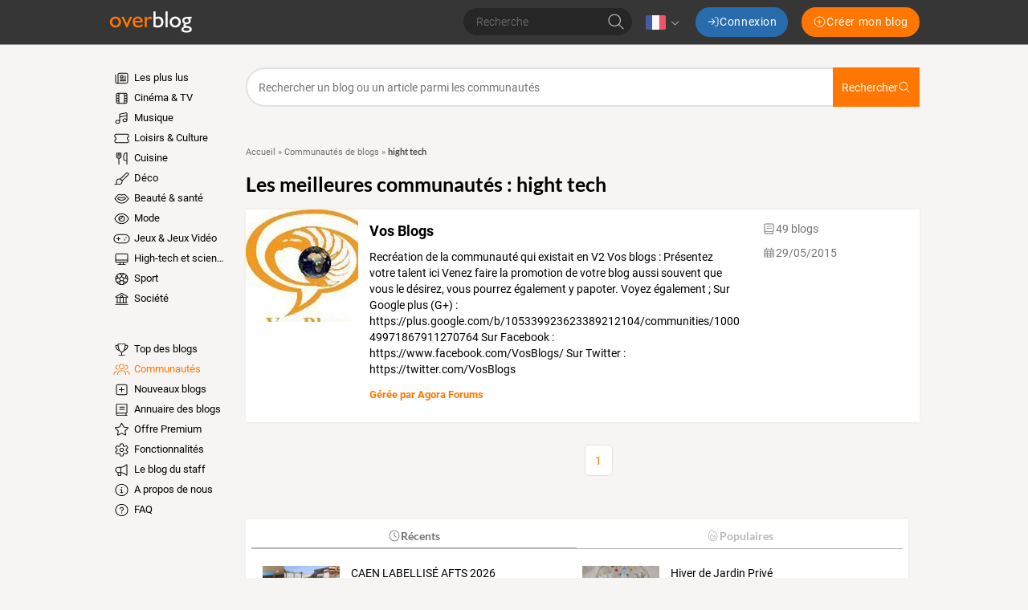

--- FILE ---
content_type: text/html; charset=UTF-8
request_url: https://www.over-blog.com/community/list/hight%20tech
body_size: 88818
content:
<!DOCTYPE html>
<html lang="fr">
  <head>
    <meta charset="utf-8">
    <meta name="viewport" content="width=device-width">

    <title>Les meilleures communautés de blogs - Overblog - hight tech</title>

    <meta name="description" content="Les communautés thématiques d&#039;Overblog regroupent les meilleurs blogs classés par thèmes. Retrouvez toutes les communautés filtrées par vos soins. - hight tech">

      
  
          <script type="application/ld+json">
        {
          "@context" : "http://schema.org",
          "@type" : "Organization",
          "name": "Overblog",
          "url" : "https://www.over-blog.com",
          "logo": {
            "@type": "ImageObject",
            "url": "https://assets.over-blog.com/b/site/v2025.26.01/images/logo-overblog-big.png",
            "width": 550,
            "height": 210
          }
        }
      </script>
    
    <link rel="icon" href="https://assets.over-blog.com/b/site/v2025.26.01/images/overblog/favicon.ico">

    <link rel="stylesheet" href="https://assets.over-blog.com/b/site/v2025.26.01/overblog.550d4731.css">

    
    <style type='text/css'>
      @font-face {
        font-family: Roboto;
        font-style: normal;
        font-weight: 300;
        font-display: swap;
        src: url(https://assets.over-blog-kiwi.com/t/fonts/roboto/roboto-300.woff2) format('woff2'),
        url(https://assets.over-blog-kiwi.com/t/fonts/roboto/roboto-300.woff) format('woff');
      }

      @font-face {
        font-family: Roboto;
        font-style: italic;
        font-weight: 400;
        font-display: swap;
        src: url(https://assets.over-blog-kiwi.com/t/fonts/roboto/roboto-400-italic.woff2) format('woff2'),
        url(https://assets.over-blog-kiwi.com/t/fonts/roboto/roboto-400-italic.woff) format('woff');
      }

      @font-face {
        font-family: Roboto;
        font-style: normal;
        font-weight: 400;
        font-display: swap;
        src:  url(https://assets.over-blog-kiwi.com/t/fonts/roboto/roboto-400.woff2) format('woff2'),
        url(https://assets.over-blog-kiwi.com/t/fonts/roboto/roboto-400.woff) format('woff');
      }

      @font-face {
        font-family: Roboto;
        font-style: normal;
        font-weight: 700;
        font-display: swap;
        src:  url(https://assets.over-blog-kiwi.com/t/fonts/roboto/roboto-700.woff2) format('woff2'),
        url(https://assets.over-blog-kiwi.com/t/fonts/roboto/roboto-700.woff) format('woff');
      }

      @font-face {
        font-family: Lato;
        font-style: normal;
        font-weight: 400;
        font-display: swap;
        src:  url(https://assets.over-blog-kiwi.com/t/fonts/lato/lato-400.woff2) format('woff2'),
        url(https://assets.over-blog-kiwi.com/t/fonts/lato/lato-400.woff) format('woff');
      }

      @font-face {
        font-family: Lato;
        font-style: normal;
        font-weight: 700;
        font-display: swap;
        src:  url(https://assets.over-blog-kiwi.com/t/fonts/lato/lato-700.woff2) format('woff2'),
        url(https://assets.over-blog-kiwi.com/t/fonts/lato/lato-700.woff) format('woff');
      }

      @font-face {
        font-family: Lato;
        font-style: normal;
        font-weight: 900;
        font-display: swap;
        src:  url(https://assets.over-blog-kiwi.com/t/fonts/lato/lato-900.woff2) format('woff2'),
        url(https://assets.over-blog-kiwi.com/t/fonts/lato/lato-900.woff) format('woff');
      }
    </style>
    <script>
  function loadGA(hasDidomiConsent) {
    window.dataLayer = window.dataLayer || []
    var s = document.createElement("script")
    s.async = true
    s.src = "https://cdn.lib.getjan.io/library/overblog.js"
    s.setAttribute("importance", "high")
    var g = document.getElementsByTagName("head")[0]
    g.parentNode.insertBefore(s, g)
    window.jan = window.jan || {}
    jan.cmd = jan.cmd || []
    jancmd = function(){jan.cmd.push(arguments);}

    var dimensions = {
      dimension2: 'fr',
      dimension22: 'www.over-blog.com',
      dimension23: hasDidomiConsent,
      dimension25: 'overblog',
    }

    if(hasDidomiConsent) {
      dimensions.allowAdPersonalizationSignals =  false;
    } else {
      dimensions.allowAdFeatures =  false;
    }

    jancmd("setConfig", {
      metadata: dimensions,
    });

    jancmd("sendEvent", "pageview");
  }
</script>
    <script src="/didomi.js"></script>
  </head>
  <body class="Body">
      
<header class="Header">

  <div class="Header-container u-container">

    <div class="Header-wrapper">
      <div class="Header-smallButton--nav u-visible--xs u-visible--sm">
        <a href="#" class="Header-smallButton js-nav">
            <span class="svg-icon svg-icon--bars "><svg xmlns="http://www.w3.org/2000/svg" viewBox="0 0 640 640"><!--!Font Awesome Pro 7.0.1 by @fontawesome - https://fontawesome.com License - https://fontawesome.com/license (Commercial License) Copyright 2025 Fonticons, Inc.--><path d="M96 144C96 135.2 103.2 128 112 128L528 128C536.8 128 544 135.2 544 144C544 152.8 536.8 160 528 160L112 160C103.2 160 96 152.8 96 144zM96 320C96 311.2 103.2 304 112 304L528 304C536.8 304 544 311.2 544 320C544 328.8 536.8 336 528 336L112 336C103.2 336 96 328.8 96 320zM544 496C544 504.8 536.8 512 528 512L112 512C103.2 512 96 504.8 96 496C96 487.2 103.2 480 112 480L528 480C536.8 480 544 487.2 544 496z"/></svg></span>

        </a>
      </div>

      <div class="Header-logo">
        <span class="js-b16 45CBCBC0C22D1F1FCCCCCC194FC443C11E41484F4C19424F4E1F">
          <img class="Header-overblogImg" src="https://assets.over-blog.com/b/site/v2025.26.01/images/overblog/logo.png" srcset="https://assets.over-blog.com/b/site/v2025.26.01/images/overblog/logo.png 2x" alt="overblog">
        </span>
      </div>

      <div class="Header-controls">

        <form method="post" action="/search" class="Header-search HeaderSearch js-hide-on-scroll--down">
          <div class="c-input-container c-input-container--raw">
            <input name="query" type="text" class="c-input HeaderSearch-input"
              placeholder="Recherche"
              required>
          </div>
          <button class="HeaderSearch-submit">  <span class="svg-icon svg-icon--search "><svg xmlns="http://www.w3.org/2000/svg" viewBox="0 0 640 640"><!--!Font Awesome Pro 7.0.1 by @fontawesome - https://fontawesome.com License - https://fontawesome.com/license (Commercial License) Copyright 2025 Fonticons, Inc.--><path d="M448 272C448 174.8 369.2 96 272 96C174.8 96 96 174.8 96 272C96 369.2 174.8 448 272 448C369.2 448 448 369.2 448 272zM407.3 430C371 461.2 323.7 480 272 480C157.1 480 64 386.9 64 272C64 157.1 157.1 64 272 64C386.9 64 480 157.1 480 272C480 323.7 461.2 371 430 407.3L571.3 548.7C577.5 554.9 577.5 565.1 571.3 571.3C565.1 577.5 554.9 577.5 548.7 571.3L407.3 430z"/></svg></span>
</button>
        </form>

                  <div class="Header-language Languages js-dropdown">
            <div class="Languages-current">
              <img class="Languages-current-flag" src="https://assets.over-blog.com/b/site/v2025.26.01/images/flags/fr.png" alt="fr">
                <span class="svg-icon svg-icon--angle-down Languages-current-caret"><svg xmlns="http://www.w3.org/2000/svg" viewBox="0 0 640 640"><!--!Font Awesome Pro 7.0.1 by @fontawesome - https://fontawesome.com License - https://fontawesome.com/license (Commercial License) Copyright 2025 Fonticons, Inc.--><path d="M308.7 427.3C314.9 433.5 325.1 433.5 331.3 427.3L491.3 267.3C497.5 261.1 497.5 250.9 491.3 244.7C485.1 238.5 474.9 238.5 468.7 244.7L320 393.4L171.3 244.7C165.1 238.5 154.9 238.5 148.7 244.7C142.5 250.9 142.5 261.1 148.7 267.3L308.7 427.3z"/></svg></span>

            </div>
            <div class="Languages-dropdown">
              <div class="Languages-arrow"></div>
              <ul class="Languages-list">
                                              <li class="Languages-language">
                  <a href="//en.over-blog.com" class="Language-link u-link">
                    <img class="Languages-flag"
                         src="https://assets.over-blog.com/b/site/v2025.26.01/images/flags/en.png" alt="en"><!--
                    -->English
                  </a>
                </li>
                                              <li class="Languages-language">
                  <a href="//www.over-blog.com" class="Language-link u-link">
                    <img class="Languages-flag"
                         src="https://assets.over-blog.com/b/site/v2025.26.01/images/flags/fr.png" alt="fr"><!--
                    -->français
                  </a>
                </li>
                                              <li class="Languages-language">
                  <a href="//de.over-blog.com" class="Language-link u-link">
                    <img class="Languages-flag"
                         src="https://assets.over-blog.com/b/site/v2025.26.01/images/flags/de.png" alt="de"><!--
                    -->Deutsch
                  </a>
                </li>
                                              <li class="Languages-language">
                  <a href="//es.over-blog.com" class="Language-link u-link">
                    <img class="Languages-flag"
                         src="https://assets.over-blog.com/b/site/v2025.26.01/images/flags/es.png" alt="es"><!--
                    -->español
                  </a>
                </li>
                                              <li class="Languages-language">
                  <a href="//it.over-blog.com" class="Language-link u-link">
                    <img class="Languages-flag"
                         src="https://assets.over-blog.com/b/site/v2025.26.01/images/flags/it.png" alt="it"><!--
                    -->italiano
                  </a>
                </li>
                            </ul>
            </div>
          </div>
        
        <div class="Header-connexionButtons">
          <p class="Header-label--login u-visible--xs">Vous avez déjà un Overblog, connectez vous</p>
          <a class="Header-button--login c-button c-button--primary" href="https://connect.over-blog.com/fr/login">
              <span class="svg-icon svg-icon--sign-in "><svg xmlns="http://www.w3.org/2000/svg" viewBox="0 0 640 640"><!--!Font Awesome Pro 7.0.1 by @fontawesome - https://fontawesome.com License - https://fontawesome.com/license (Commercial License) Copyright 2025 Fonticons, Inc.--><path d="M411.3 331.3C417.5 325.1 417.5 314.9 411.3 308.7L267.3 164.7C261.1 158.5 250.9 158.5 244.7 164.7C238.5 170.9 238.5 181.1 244.7 187.3L361.4 304L80 304C71.2 304 64 311.2 64 320C64 328.8 71.2 336 80 336L361.4 336L244.7 452.7C238.5 458.9 238.5 469.1 244.7 475.3C250.9 481.5 261.1 481.5 267.3 475.3L411.3 331.3zM400 512C391.2 512 384 519.2 384 528C384 536.8 391.2 544 400 544L480 544C533 544 576 501 576 448L576 192C576 139 533 96 480 96L400 96C391.2 96 384 103.2 384 112C384 120.8 391.2 128 400 128L480 128C515.3 128 544 156.7 544 192L544 448C544 483.3 515.3 512 480 512L400 512z"/></svg></span>
 <span class="u-hidden--sm">Connexion</span>
          </a>

          <p class="Header-label--createBlog u-visible--xs">Pas encore inscrit ? Creez un Overblog!</p>
          <span class="Header-button--createBlog c-button c-button--secondary" onclick="document.location.href='https://www.over-blog.com/creation'">
              <span class="svg-icon svg-icon--plus-circle "><svg xmlns="http://www.w3.org/2000/svg" viewBox="0 0 640 640"><!--!Font Awesome Pro 7.0.1 by @fontawesome - https://fontawesome.com License - https://fontawesome.com/license (Commercial License) Copyright 2025 Fonticons, Inc.--><path d="M320 96C443.7 96 544 196.3 544 320C544 443.7 443.7 544 320 544C196.3 544 96 443.7 96 320C96 196.3 196.3 96 320 96zM320 576C461.4 576 576 461.4 576 320C576 178.6 461.4 64 320 64C178.6 64 64 178.6 64 320C64 461.4 178.6 576 320 576zM304 416C304 424.8 311.2 432 320 432C328.8 432 336 424.8 336 416L336 336L416 336C424.8 336 432 328.8 432 320C432 311.2 424.8 304 416 304L336 304L336 224C336 215.2 328.8 208 320 208C311.2 208 304 215.2 304 224L304 304L224 304C215.2 304 208 311.2 208 320C208 328.8 215.2 336 224 336L304 336L304 416z"/></svg></span>
 <span class="u-hidden--sm">Créer mon blog</span>
          </span>
        </div>
      </div>

      <div class="Header-smallButton--user u-visible--xs">
        <a href="#" class="Header-smallButton js-connexion">
            <span class="svg-icon svg-icon--user "><svg xmlns="http://www.w3.org/2000/svg" viewBox="0 0 640 640"><!--!Font Awesome Pro 7.0.1 by @fontawesome - https://fontawesome.com License - https://fontawesome.com/license (Commercial License) Copyright 2025 Fonticons, Inc.--><path d="M224 192C224 139 267 96 320 96C373 96 416 139 416 192C416 245 373 288 320 288C267 288 224 245 224 192zM448 192C448 121.3 390.7 64 320 64C249.3 64 192 121.3 192 192C192 262.7 249.3 320 320 320C390.7 320 448 262.7 448 192zM128 544C128 464.5 192.5 400 272 400L368 400C447.5 400 512 464.5 512 544L512 560C512 568.8 519.2 576 528 576C536.8 576 544 568.8 544 560L544 544C544 446.8 465.2 368 368 368L272 368C174.8 368 96 446.8 96 544L96 560C96 568.8 103.2 576 112 576C120.8 576 128 568.8 128 560L128 544z"/></svg></span>

        </a>
      </div>

    </div>

  </div>

</header>
  <div class="u-container">
    
          
  <div class="Content u-row">

    <div class="Content-menu u-col-md-2">
              <nav class="Nav">
  <div class="rwd-menuwrapper">
            <ul class="Menu">
            
                <li class="first">                  <span
        class="js-b16 1F Menu-element
          ">
          <span class="svg-icon svg-icon--newspaper Menu-icon"><svg xmlns="http://www.w3.org/2000/svg" viewBox="0 0 640 640"><!--!Font Awesome Pro 7.0.1 by @fontawesome - https://fontawesome.com License - https://fontawesome.com/license (Commercial License) Copyright 2025 Fonticons, Inc.--><path d="M224 128C206.3 128 192 142.3 192 160L192 480C192 491.7 188.9 502.6 183.4 512L496 512C522.5 512 544 490.5 544 464L544 160C544 142.3 529.7 128 512 128L224 128zM128 512C145.7 512 160 497.7 160 480L160 160C160 124.7 188.7 96 224 96L512 96C547.3 96 576 124.7 576 160L576 464C576 508.2 540.2 544 496 544L128 544C92.7 544 64 515.3 64 480L64 176C64 167.2 71.2 160 80 160C88.8 160 96 167.2 96 176L96 480C96 497.7 110.3 512 128 512zM416 240C416 231.2 423.2 224 432 224L480 224C488.8 224 496 231.2 496 240C496 248.8 488.8 256 480 256L432 256C423.2 256 416 248.8 416 240zM416 304C416 295.2 423.2 288 432 288L480 288C488.8 288 496 295.2 496 304C496 312.8 488.8 320 480 320L432 320C423.2 320 416 312.8 416 304zM240 368C240 359.2 247.2 352 256 352L480 352C488.8 352 496 359.2 496 368C496 376.8 488.8 384 480 384L256 384C247.2 384 240 376.8 240 368zM240 432C240 423.2 247.2 416 256 416L480 416C488.8 416 496 423.2 496 432C496 440.8 488.8 448 480 448L256 448C247.2 448 240 440.8 240 432zM288 288L352 288L352 224L288 224L288 288zM256 216C256 202.7 266.7 192 280 192L360 192C373.3 192 384 202.7 384 216L384 296C384 309.3 373.3 320 360 320L280 320C266.7 320 256 309.3 256 296L256 216z"/></svg></span>

        Les plus lus
      </span>
            
    </li>

    
                <li>                  <span
        class="js-b16 1F4E4A4C1F424649434E4A1ECBC4 Menu-element
                      Menu-element--television-film
          ">
          <span class="svg-icon svg-icon--film Menu-icon"><svg xmlns="http://www.w3.org/2000/svg" viewBox="0 0 640 640"><!--!Font Awesome Pro 7.0.1 by @fontawesome - https://fontawesome.com License - https://fontawesome.com/license (Commercial License) Copyright 2025 Fonticons, Inc.--><path d="M224 432L224 512L416 512L416 128L224 128L224 432zM192 448L128 448L128 480C128 497.7 142.3 512 160 512L192 512L192 448zM192 416L192 336L128 336L128 416L192 416zM192 304L192 224L128 224L128 304L192 304zM192 192L192 128L160 128C142.3 128 128 142.3 128 160L128 192L192 192zM448 416L512 416L512 336L448 336L448 416zM448 304L512 304L512 224L448 224L448 304zM448 192L512 192L512 160C512 142.3 497.7 128 480 128L448 128L448 192zM448 448L448 512L480 512C497.7 512 512 497.7 512 480L512 448L448 448zM160 96L480 96C515.3 96 544 124.7 544 160L544 480C544 515.3 515.3 544 480 544L160 544C124.7 544 96 515.3 96 480L96 160C96 124.7 124.7 96 160 96z"/></svg></span>

        Cinéma &amp; TV
      </span>
            
    </li>

    
                <li>                  <span
        class="js-b16 1F4E4A4C1F4EC3C246CAC343 Menu-element
                      Menu-element--music
          ">
          <span class="svg-icon svg-icon--music Menu-icon"><svg xmlns="http://www.w3.org/2000/svg" viewBox="0 0 640 640"><!--!Font Awesome Pro 7.0.1 by @fontawesome - https://fontawesome.com License - https://fontawesome.com/license (Commercial License) Copyright 2025 Fonticons, Inc.--><path d="M492.5 104.3L268.5 154.1C261.2 155.7 256 162.2 256 169.7L256 244.1L512 187.2L512 119.9C512 109.7 502.5 102.1 492.5 104.3zM512 340.4L512 220L256 276.9L256 464.1C256 508.3 213 544.1 160 544.1C107 544.1 64 508.3 64 464.1C64 419.9 107 384.1 160 384.1C184.6 384.1 207 391.8 224 404.5L224 169.8C224 147.3 239.6 127.8 261.6 122.9L485.6 73C515.6 66.3 544 89.1 544 119.9L544 400C544 444.2 501 480 448 480C395 480 352 444.2 352 400C352 355.8 395 320 448 320C472.6 320 495 327.7 512 340.4zM512 400C512 373.5 483.3 352 448 352C412.7 352 384 373.5 384 400C384 426.5 412.7 448 448 448C483.3 448 512 426.5 512 400zM224 464C224 437.5 195.3 416 160 416C124.7 416 96 437.5 96 464C96 490.5 124.7 512 160 512C195.3 512 224 490.5 224 464z"/></svg></span>

        Musique
      </span>
            
    </li>

    
                <li>                  <span
        class="js-b16 1F4E4A4C1F484F46C246C1C21E42C348CBC3C143 Menu-element
                      Menu-element--entertainment
          ">
          <span class="svg-icon svg-icon--ticket-alt Menu-icon"><svg xmlns="http://www.w3.org/2000/svg" viewBox="0 0 640 640"><!--!Font Awesome Pro 7.0.1 by @fontawesome - https://fontawesome.com License - https://fontawesome.com/license (Commercial License) Copyright 2025 Fonticons, Inc.--><path d="M96 160L544 160C561.7 160 576 174.3 576 192L576 246.7C547.8 259 528 287.2 528 320C528 352.8 547.8 381 576 393.3L576 448C576 465.7 561.7 480 544 480L96 480C78.3 480 64 465.7 64 448L64 393.3C92.2 381 112 352.8 112 320C112 287.2 92.2 259 64 246.7L64 192C64 174.3 78.3 160 96 160zM96 128C60.7 128 32 156.7 32 192L32 256C32 264.8 39.4 271.7 47.7 274.6C66.5 281.1 80 299 80 320C80 341 66.5 358.9 47.7 365.4C39.4 368.3 32 375.2 32 384L32 448C32 483.3 60.7 512 96 512L544 512C579.3 512 608 483.3 608 448L608 384C608 375.2 600.6 368.3 592.3 365.4C573.5 358.9 560 341 560 320C560 299 573.5 281.1 592.3 274.6C600.6 271.7 608 264.8 608 256L608 192C608 156.7 579.3 128 544 128L96 128z"/></svg></span>

        Loisirs &amp; Culture
      </span>
            
    </li>

    
                <li>                  <span
        class="js-b16 1F4E4A4C1F42C346C24649431E4B43424F Menu-element
                      Menu-element--home-cooking
          ">
          <span class="svg-icon svg-icon--utensils Menu-icon"><svg xmlns="http://www.w3.org/2000/svg" viewBox="0 0 640 640"><!--!Font Awesome Pro 7.0.1 by @fontawesome - https://fontawesome.com License - https://fontawesome.com/license (Commercial License) Copyright 2025 Fonticons, Inc.--><path d="M129.1 64C138 64.7 144.6 72.3 144 81.1L132.9 236.6C130.9 264.4 152.9 288 180.8 288L235.3 288C263.2 288 285.2 264.4 283.2 236.6L272 81.1C271.4 72.3 278 64.7 286.9 64C295.8 63.3 303.3 70 304 78.9L315.1 234.3C318.4 280.6 281.7 320 235.3 320L224 320L224 560C224 568.8 216.8 576 208 576C199.2 576 192 568.8 192 560L192 320L180.7 320C134.3 320 97.6 280.6 100.9 234.3L112 78.9C112.7 70 120.3 63.4 129.1 64zM184.8 64C193.6 64.4 200.4 72 200 80.8L192 240.8C191.6 249.6 184 256.4 175.2 256C166.4 255.6 159.6 248 160 239.2L168 79.2C168.5 70.4 176 63.6 184.8 64zM231.2 64C240 63.6 247.5 70.4 248 79.2L256 239.2C256.4 248 249.6 255.5 240.8 256C232 256.5 224.5 249.6 224 240.8L216 80.8C215.6 72 222.4 64.5 231.2 64zM384 200C384 124.9 444.9 64 520 64L528 64C536.8 64 544 71.2 544 80L544 560C544 568.8 536.8 576 528 576C519.2 576 512 568.8 512 560L512 416L448 416C412.7 416 384 387.3 384 352L384 200zM512 384L512 96.3C458.3 100.4 416 145.3 416 200L416 352C416 369.7 430.3 384 448 384L512 384z"/></svg></span>

        Cuisine
      </span>
            
    </li>

    
                <li>                  <span
        class="js-b16 1F4E4A4C1F4B43424F Menu-element
                      Menu-element--home-deco
          ">
          <span class="svg-icon svg-icon--paint-brush Menu-icon"><svg xmlns="http://www.w3.org/2000/svg" viewBox="0 0 640 640"><!--!Font Awesome Pro 7.0.1 by @fontawesome - https://fontawesome.com License - https://fontawesome.com/license (Commercial License) Copyright 2025 Fonticons, Inc.--><path d="M516.4 106.2L286.4 336.2C307.1 347.8 324.2 364.9 335.8 385.6L565.8 155.6C572.3 149.1 576 140.2 576 130.9C576 111.6 560.4 96 541.1 96C531.8 96 523 99.7 516.4 106.2zM253.9 323.5L493.8 83.6C506.3 71 523.3 64 541.1 64C578 64 608 94 608 130.9C608 148.7 601 165.7 588.4 178.2L348.5 418.1C350.8 427.7 352 437.7 352 448C352 518.7 294.7 576 224 576L48 576C39.2 576 32 568.8 32 560C32 551.2 39.2 544 48 544L75.9 544C98 544 111.5 512.9 103.9 492.2C98.8 478.4 96.1 463.5 96.1 448C96.1 377.3 153.4 320 224.1 320C234.4 320 244.4 321.2 254 323.5zM320 448C320 395 277 352 224 352C171 352 128 395 128 448C128 459.7 130.1 470.8 133.9 481.1C141.3 501.3 138 523.4 129.7 540.1C129.1 541.4 128.4 542.6 127.6 543.9L224 543.9C277 543.9 320 500.9 320 447.9z"/></svg></span>

        Déco
      </span>
            
    </li>

    
                <li>                  <span
        class="js-b16 1F4E4A4C1F41434AC3CB431EC24A49CB43 Menu-element
                      Menu-element--beauty
          ">
          <span class="svg-icon svg-icon--lips Menu-icon"><svg xmlns="http://www.w3.org/2000/svg" viewBox="0 0 640 640"><!--!Font Awesome Pro 7.0.1 by @fontawesome - https://fontawesome.com License - https://fontawesome.com/license (Commercial License) Copyright 2025 Fonticons, Inc.--><path d="M238.5 128C204.3 128 171.8 143.4 150.1 169.9L35.6 309.9C30.9 315.7 30.8 324 35.4 329.9L112.1 428C157.6 486 227.3 520 301.1 520L338.8 520C412.6 520 482.3 486 527.8 427.9L604.5 329.8C609.1 323.9 609 315.6 604.3 309.8L489.8 169.8C468.1 143.3 435.7 127.9 401.4 127.9C382.6 127.9 364.1 132.5 347.6 141.4L320 156.3L292.3 141.5C275.7 132.7 257.3 128 238.5 128zM174.9 190.1C190.5 171 213.9 160 238.5 160C252 160 265.3 163.3 277.2 169.7L312.4 188.5C317.1 191 322.8 191 327.5 188.5L362.7 169.7C374.6 163.3 387.9 160 401.4 160C426 160 449.4 171.1 465 190.1L571.4 320.2L502.6 408.2C463.2 458.6 402.8 488 338.9 488L301.2 488C237.2 488 176.8 458.6 137.4 408.2L68.6 320.2L175 190.1zM229 240.8C223.3 238.9 216.9 240.4 212.6 244.7L148.6 308.7C145.2 312.1 143.5 316.8 144 321.6C144.5 326.4 147.1 330.7 151 333.3L198.6 365.1C232.8 387.9 272.9 400 314 400L325.7 400C366.8 400 406.9 387.8 441.1 365.1L488.7 333.3C492.7 330.6 495.3 326.3 495.7 321.6C496.1 316.9 494.5 312.1 491.1 308.7L427.1 244.7C422.8 240.4 416.5 238.9 410.7 240.8L319.8 271.1L228.9 240.8zM185.1 317.5L228.3 274.3L314.9 303.2C318.2 304.3 321.7 304.3 325 303.2L411.6 274.3L454.8 317.5L423.4 338.4C394.5 357.7 360.5 368 325.8 368L314.1 368C279.4 368 245.4 357.7 216.5 338.4L185.1 317.5z"/></svg></span>

        Beauté &amp; santé
      </span>
            
    </li>

    
                <li>                  <span
        class="js-b16 1F4E4A4C1F4E4F4B431E41434AC3CB43 Menu-element
                      Menu-element--glamour
          ">
          <span class="svg-icon svg-icon--eye Menu-icon"><svg xmlns="http://www.w3.org/2000/svg" viewBox="0 0 640 640"><!--!Font Awesome Pro 7.0.1 by @fontawesome - https://fontawesome.com License - https://fontawesome.com/license (Commercial License) Copyright 2025 Fonticons, Inc.--><path d="M320 128C179.2 128 90.7 256 64 320C90.7 384 179.2 512 320 512C460.8 512 549.3 384 576 320C549.3 256 460.8 128 320 128zM127.4 176.6C174.5 132.8 239.2 96 320 96C400.8 96 465.5 132.8 512.6 176.6C559.4 220.1 590.7 272 605.6 307.7C608.9 315.6 608.9 324.4 605.6 332.3C590.7 368 559.4 420 512.6 463.4C465.5 507.1 400.8 544 320 544C239.2 544 174.5 507.2 127.4 463.4C80.6 419.9 49.3 368 34.4 332.3C31.1 324.4 31.1 315.6 34.4 307.7C49.3 272 80.6 220 127.4 176.6zM320 416C373 416 416 373 416 320C416 276.7 387.3 240.1 347.9 228.1C350.6 236.9 352 246.3 352 256C352 309 309 352 256 352C246.3 352 236.9 350.6 228.1 347.9C240 387.3 276.7 416 320 416zM192.2 327.8C192 325.2 192 322.6 192 320C192 307.8 193.7 296.1 196.9 285C197.2 284.1 197.4 283.2 197.7 282.3C210.1 241.9 242 210.1 282.4 197.6C294.3 193.9 307 192 320.1 192C322.6 192 325.1 192.1 327.5 192.2L327.9 192.2C395 196.2 448.1 251.9 448.1 320C448.1 390.7 390.8 448 320.1 448C252 448 196.3 394.8 192.3 327.8zM224.3 311.7C233.6 317 244.4 320.1 255.9 320.1C291.2 320.1 319.9 291.4 319.9 256.1C319.9 244.6 316.9 233.8 311.5 224.5C265.1 228.5 228.2 265.4 224.2 311.8z"/></svg></span>

        Mode
      </span>
            
    </li>

    
                <li>                  <span
        class="js-b16 1F4E4A4C1F4D43C3C51EC4464B434F Menu-element
                      Menu-element--games
          ">
          <span class="svg-icon svg-icon--gamepad Menu-icon"><svg xmlns="http://www.w3.org/2000/svg" viewBox="0 0 640 640"><!--!Font Awesome Pro 7.0.1 by @fontawesome - https://fontawesome.com License - https://fontawesome.com/license (Commercial License) Copyright 2025 Fonticons, Inc.--><path d="M192 160C103.6 160 32 231.6 32 320C32 408.4 103.6 480 192 480L448 480C536.4 480 608 408.4 608 320C608 231.6 536.4 160 448 160L192 160zM0 320C0 214 86 128 192 128L448 128C554 128 640 214 640 320C640 426 554 512 448 512L192 512C86 512 0 426 0 320zM208 256L208 304L256 304C264.8 304 272 311.2 272 320C272 328.8 264.8 336 256 336L208 336L208 384C208 392.8 200.8 400 192 400C183.2 400 176 392.8 176 384L176 336L128 336C119.2 336 112 328.8 112 320C112 311.2 119.2 304 128 304L176 304L176 256C176 247.2 183.2 240 192 240C200.8 240 208 247.2 208 256zM408 368C408 354.7 418.7 344 432 344C445.3 344 456 354.7 456 368C456 381.3 445.3 392 432 392C418.7 392 408 381.3 408 368zM496 248C509.3 248 520 258.7 520 272C520 285.3 509.3 296 496 296C482.7 296 472 285.3 472 272C472 258.7 482.7 248 496 248z"/></svg></span>

        Jeux &amp; Jeux Vidéo
      </span>
            
    </li>

    
                <li>                  <span
        class="js-b16 1F4E4A4C1F45464C451ECB434245 Menu-element
                      Menu-element--high-tech
          ">
          <span class="svg-icon svg-icon--desktop Menu-icon"><svg xmlns="http://www.w3.org/2000/svg" viewBox="0 0 640 640"><!--!Font Awesome Pro 7.0.1 by @fontawesome - https://fontawesome.com License - https://fontawesome.com/license (Commercial License) Copyright 2025 Fonticons, Inc.--><path d="M512 128L128 128C110.3 128 96 142.3 96 160L96 352L544 352L544 160C544 142.3 529.7 128 512 128zM544 384L96 384L96 416C96 433.7 110.3 448 128 448L512 448C529.7 448 544 433.7 544 416L544 384zM128 96L512 96C547.3 96 576 124.7 576 160L576 416C576 451.3 547.3 480 512 480L394.9 480L405.6 544L464 544C472.8 544 480 551.2 480 560C480 568.8 472.8 576 464 576L176 576C167.2 576 160 568.8 160 560C160 551.2 167.2 544 176 544L234.4 544L245.1 480L128 480C92.7 480 64 451.3 64 416L64 160C64 124.7 92.7 96 128 96zM277.6 480L266.9 544L373.1 544L362.4 480L277.5 480z"/></svg></span>

        High-tech et sciences
      </span>
            
    </li>

    
                <li>                  <span
        class="js-b16 1F4E4A4C1FC2C04FC1CB Menu-element
                      Menu-element--sport
          ">
          <span class="svg-icon svg-icon--futbol Menu-icon"><svg xmlns="http://www.w3.org/2000/svg" viewBox="0 0 640 640"><!--!Font Awesome Pro 7.0.1 by @fontawesome - https://fontawesome.com License - https://fontawesome.com/license (Commercial License) Copyright 2025 Fonticons, Inc.--><path d="M320 576C178.6 576 64 461.4 64 320C64 178.6 178.6 64 320 64C461.4 64 576 178.6 576 320C576 461.4 461.4 576 320 576zM279.9 413.6C274.8 413.6 270 416.1 267 420.2L252.9 439.6C250 443.6 249.1 448.8 250.5 453.5L275.7 539.5C290 542.4 304.9 543.9 320.1 543.9C335.3 543.9 350.2 542.4 364.5 539.5L389.7 453.5C391.1 448.7 390.2 443.6 387.3 439.6L373.2 420.2C370.2 416.1 365.4 413.6 360.3 413.6L280 413.6zM147.9 463.3C172.1 492.3 203.4 515 239.2 528.9L222.4 471.7C220.3 464.6 213.6 459.8 206.2 460.2L147.8 463.3zM433.8 460.2C426.4 459.8 419.7 464.6 417.6 471.7L400.9 528.8C436.7 514.9 468 492.2 492.1 463.3L433.8 460.2zM186.3 293.4C181.3 291.8 175.9 292.7 171.7 295.8L98.2 350.9C102.3 380.3 112 407.8 126.3 432.4L214.6 427.8C219.4 427.5 223.9 425.1 226.7 421.2L241.1 401.4C244.1 397.3 244.9 391.9 243.4 387.1L218.6 310.8C217 305.9 213.2 302.1 208.3 300.5L186.4 293.4zM453.7 293.4L431.8 300.5C426.9 302.1 423.1 305.9 421.6 310.8L396.8 387.1C395.2 392 396.1 397.3 399.1 401.4L413.4 421.2C416.2 425.1 420.7 427.5 425.5 427.8L513.8 432.4C528.1 407.8 537.8 380.3 541.9 351L468.4 295.8C464.2 292.7 458.8 291.8 453.8 293.4zM329.4 250.6C323.8 246.5 316.2 246.5 310.6 250.6L256.9 289.6C251.3 293.7 248.9 300.9 251.1 307.5L271.6 370.6C273.7 377.2 279.9 381.7 286.8 381.7L353.2 381.7C360.1 381.7 366.3 377.2 368.4 370.6L388.9 307.5C391 300.9 388.7 293.7 383.1 289.6L329.4 250.6zM488.5 256.2C485.8 262.9 488 270.6 493.8 274.9L543.8 312.4C542.5 271.8 530.4 234 510.3 201.7L488.5 256.1zM129.8 201.8C109.7 234.1 97.6 271.9 96.2 312.5L146.3 275C152.1 270.7 154.3 263 151.6 256.3L129.8 201.8zM226.2 116.6C197.8 129.7 172.7 148.6 152.2 171.7L184.8 253.1C186.6 257.5 190.2 260.9 194.7 262.4L218.2 270C223.1 271.6 228.4 270.8 232.5 267.8L297.4 220.6C301.5 217.6 304 212.8 304 207.6L304 190.6C304 185.9 301.9 181.5 298.4 178.5L226.1 116.5zM341.7 178.6C338.2 181.6 336.1 186.1 336.1 190.8L336.1 207.7C336.1 212.8 338.6 217.6 342.7 220.6L407.6 267.8C411.7 270.8 417.1 271.7 421.9 270.1L445.4 262.5C449.9 261 453.6 257.6 455.3 253.2L487.8 171.8C467.3 148.6 442.2 129.8 413.8 116.6L341.5 178.6zM320 96C299.4 96 279.5 98.8 260.6 104L309.6 146C315.6 151.1 324.5 151.1 330.4 146L379.3 104C360.4 98.8 340.5 96 320 96z"/></svg></span>

        Sport
      </span>
            
    </li>

    
                <li>                  <span
        class="js-b16 1F4E4A4C1FC24F424643CB43 Menu-element
                      Menu-element--society
          ">
          <span class="svg-icon svg-icon--university Menu-icon"><svg xmlns="http://www.w3.org/2000/svg" viewBox="0 0 640 640"><!--!Font Awesome Pro 7.0.1 by @fontawesome - https://fontawesome.com License - https://fontawesome.com/license (Commercial License) Copyright 2025 Fonticons, Inc.--><path d="M65.3 249C69.3 262.6 81.8 272 96 272L128 272L128 464L112 464C103.2 464 96 471.2 96 480C96 488.8 103.2 496 112 496L528 496C536.8 496 544 488.8 544 480C544 471.2 536.8 464 528 464L512 464L512 272L544 272C558.2 272 570.7 262.6 574.7 249C578.7 235.4 573.2 220.7 561.3 213.1L337.3 69.1C326.8 62.3 313.2 62.3 302.7 69.1L78.7 213.1C66.8 220.8 61.3 235.4 65.3 249zM160 464L160 272L240 272L240 464L160 464zM272 464L272 272L368 272L368 464L272 464zM370.6 240C374.1 232.7 376 224.6 376 216C376 185.1 350.9 160 320 160C289.1 160 264 185.1 264 216C264 224.6 265.9 232.7 269.4 240L96 240L320 96L544 240L370.6 240zM320 192C333.3 192 344 202.7 344 216C344 229.3 333.3 240 320 240C306.7 240 296 229.3 296 216C296 202.7 306.7 192 320 192zM400 464L400 272L480 272L480 464L400 464zM80 544C71.2 544 64 551.2 64 560C64 568.8 71.2 576 80 576L560 576C568.8 576 576 568.8 576 560C576 551.2 568.8 544 560 544L80 544z"/></svg></span>

        Société
      </span>
            
    </li>

    
                <li class="Menu-separator">                  <span
        class="js-b16 1FCB4FC0 Menu-element
          ">
          <span class="svg-icon svg-icon--trophy Menu-icon"><svg xmlns="http://www.w3.org/2000/svg" viewBox="0 0 640 640"><!--!Font Awesome Pro 7.0.1 by @fontawesome - https://fontawesome.com License - https://fontawesome.com/license (Commercial License) Copyright 2025 Fonticons, Inc.--><path d="M208.2 96L432.2 96C441.2 96 447.6 103.3 447.3 111C441.1 274.9 402.4 350.2 371.2 384.5C355.7 401.6 341.3 409.3 331.9 412.8C327.1 414.6 323.4 415.4 321.3 415.8C320.8 415.9 320.4 415.9 320.1 416C319.8 416 319.4 415.9 318.9 415.8C316.8 415.5 313.1 414.7 308.3 412.8C298.9 409.3 284.5 401.5 269 384.5C237.8 350.3 199.2 274.9 192.9 111C192.6 103.2 199.1 96 208 96zM432.2 64L208.2 64C181.7 64 160.1 85.8 161.1 112.2C161.3 117.5 161.5 122.8 161.8 128L112.2 128C86.1 128 63.1 149.5 65.7 177.5C71.8 243.3 96 289 127.8 320.4C156.7 349 191.1 364.7 221.4 373.4C251.3 422.8 284.9 439.5 304.3 445.2L304.3 544.1L208.3 544.1C199.5 544.1 192.3 551.3 192.3 560.1C192.3 568.9 199.5 576.1 208.3 576.1L432.3 576.1C441.1 576.1 448.3 568.9 448.3 560.1C448.3 551.3 441.1 544.1 432.3 544.1L336.3 544.1L336.3 445.2C356.1 439.4 390.8 422.1 421.3 369.9C452.3 360.1 486 343.5 514.2 315.2C545.2 284.1 568.6 239.8 574.8 177.6C577.6 149.5 554.5 128 528.4 128L478.8 128C479.1 122.8 479.3 117.6 479.5 112.2C480.5 85.7 458.9 64 432.4 64zM476.4 160L528.2 160C537.5 160 543.5 167.3 542.7 174.4C537.2 229.6 516.9 266.9 491.3 292.5C476.2 307.6 459 319 441.4 327.5C457.4 286.9 470.3 232.6 476.4 160zM200.7 331.8C183.1 323.8 165.7 312.8 150.2 297.6C124.2 272 103 233.4 97.5 174.5C96.8 167.3 102.9 160 112.1 160L164 160C170.3 235.2 184 290.8 200.7 331.8z"/></svg></span>

        Top des blogs
      </span>
            
    </li>

    
                <li class="Menu-element--selected">                  <span
        class="js-b16 1F424F4E4EC34946CBC61F4846C2CB Menu-element
          ">
          <span class="svg-icon svg-icon--users Menu-icon"><svg xmlns="http://www.w3.org/2000/svg" viewBox="0 0 640 640"><!--!Font Awesome Pro 7.0.1 by @fontawesome - https://fontawesome.com License - https://fontawesome.com/license (Commercial License) Copyright 2025 Fonticons, Inc.--><path d="M320 272C364.2 272 400 236.2 400 192C400 147.8 364.2 112 320 112C275.8 112 240 147.8 240 192C240 236.2 275.8 272 320 272zM320 80C381.9 80 432 130.1 432 192C432 253.9 381.9 304 320 304C258.1 304 208 253.9 208 192C208 130.1 258.1 80 320 80zM296 384C229.7 384 176 437.7 176 504L176 528C176 536.8 168.8 544 160 544C151.2 544 144 536.8 144 528L144 504C144 420.1 212.1 352 296 352L344 352C427.9 352 496 420.1 496 504L496 528C496 536.8 488.8 544 480 544C471.2 544 464 536.8 464 528L464 504C464 437.7 410.3 384 344 384L296 384zM431.4 306.8C439.2 299.2 446.3 290.8 452.4 281.8C460.7 285.8 470.1 288 480 288C515.3 288 544 259.3 544 224C544 188.7 515.3 160 480 160C478.9 160 477.9 160 476.8 160.1C474.6 149.3 471.3 138.8 467 128.9C471.2 128.3 475.6 128 479.9 128C532.9 128 575.9 171 575.9 224C575.9 277 532.9 320 479.9 320C462.2 320 445.6 315.2 431.3 306.8zM160 128C164.4 128 168.7 128.3 172.9 128.9C168.6 138.8 165.3 149.3 163.1 160.1C162 160 161 160 159.9 160C124.6 160 95.9 188.7 95.9 224C95.9 259.3 124.6 288 159.9 288C169.8 288 179.1 285.8 187.4 281.8C193.5 290.9 200.6 299.2 208.4 306.8C194.2 315.2 177.6 320 159.8 320C106.8 320 63.8 277 63.8 224C63.8 171 106.8 128 159.8 128zM149.4 368C139.8 378.3 131.3 389.6 124.1 401.8C71.8 411.2 32 457 32 512L32 528C32 536.8 24.8 544 16 544C7.2 544 0 536.8 0 528L0 512C0 432.5 64.5 368 144 368L149.4 368zM516 401.8C508.8 389.7 500.3 378.3 490.7 368L496 368C575.5 368 640 432.5 640 512L640 528C640 536.8 632.8 544 624 544C615.2 544 608 536.8 608 528L608 512C608 457 568.3 411.2 515.9 401.8z"/></svg></span>

        Communautés
      </span>
            
    </li>

    
                <li>                  <span
        class="js-b16 1F4943CC Menu-element
          ">
          <span class="svg-icon svg-icon--plus-square Menu-icon"><svg xmlns="http://www.w3.org/2000/svg" viewBox="0 0 640 640"><!--!Font Awesome Pro 7.0.1 by @fontawesome - https://fontawesome.com License - https://fontawesome.com/license (Commercial License) Copyright 2025 Fonticons, Inc.--><path d="M160 128C142.3 128 128 142.3 128 160L128 480C128 497.7 142.3 512 160 512L480 512C497.7 512 512 497.7 512 480L512 160C512 142.3 497.7 128 480 128L160 128zM96 160C96 124.7 124.7 96 160 96L480 96C515.3 96 544 124.7 544 160L544 480C544 515.3 515.3 544 480 544L160 544C124.7 544 96 515.3 96 480L96 160zM304 416L304 336L224 336C215.2 336 208 328.8 208 320C208 311.2 215.2 304 224 304L304 304L304 224C304 215.2 311.2 208 320 208C328.8 208 336 215.2 336 224L336 304L416 304C424.8 304 432 311.2 432 320C432 328.8 424.8 336 416 336L336 336L336 416C336 424.8 328.8 432 320 432C311.2 432 304 424.8 304 416z"/></svg></span>

        Nouveaux blogs
      </span>
            
    </li>

    
                <li>                  <span
        class="js-b16 1F41484F4CC2 Menu-element
          ">
          <span class="svg-icon svg-icon--book Menu-icon"><svg xmlns="http://www.w3.org/2000/svg" viewBox="0 0 640 640"><!--!Font Awesome Pro 7.0.1 by @fontawesome - https://fontawesome.com License - https://fontawesome.com/license (Commercial License) Copyright 2025 Fonticons, Inc.--><path d="M96 128C96 92.7 124.7 64 160 64L496 64C522.5 64 544 85.5 544 112L544 432C544 452.9 530.6 470.7 512 477.3L512 544L528 544C536.8 544 544 551.2 544 560C544 568.8 536.8 576 528 576L160 576C124.7 576 96 547.3 96 512L96 512L96 128zM160 480C142.3 480 128 494.3 128 512C128 529.7 142.3 544 160 544L480 544L480 480L160 480zM128 456.6C137.4 451.2 148.3 448 160 448L496 448C504.8 448 512 440.8 512 432L512 112C512 103.2 504.8 96 496 96L160 96C142.3 96 128 110.3 128 128L128 456.6zM240 192L432 192C440.8 192 448 199.2 448 208C448 216.8 440.8 224 432 224L240 224C231.2 224 224 216.8 224 208C224 199.2 231.2 192 240 192zM240 288L432 288C440.8 288 448 295.2 448 304C448 312.8 440.8 320 432 320L240 320C231.2 320 224 312.8 224 304C224 295.2 231.2 288 240 288z"/></svg></span>

        Annuaire des blogs
      </span>
            
    </li>

    
                <li>                  <span
        class="js-b16 1FC0C1434E46C34E Menu-element
          ">
          <span class="svg-icon svg-icon--star Menu-icon"><svg xmlns="http://www.w3.org/2000/svg" viewBox="0 0 640 640"><!--!Font Awesome Pro 7.0.1 by @fontawesome - https://fontawesome.com License - https://fontawesome.com/license (Commercial License) Copyright 2025 Fonticons, Inc.--><path d="M415 189.3L341.5 45.1C337.4 37.1 329.1 32 320.1 32C311.1 32 302.8 37.1 298.7 45.1L225.1 189.3L65.2 214.7C56.3 216.1 48.9 222.4 46.1 231C43.3 239.6 45.6 249 51.9 255.4L166.3 369.9L141.1 529.8C139.7 538.7 143.4 547.7 150.7 553C158 558.3 167.6 559.1 175.7 555L320.1 481.6L464.4 555C472.4 559.1 482.1 558.3 489.4 553C496.7 547.7 500.4 538.8 499 529.8L473.7 369.9L588.1 255.4C594.5 249 596.7 239.6 593.9 231C591.1 222.4 583.8 216.1 574.8 214.7L415 189.3zM410 220.9L554.4 243.9L451.1 347.4C443.9 354.6 440.5 364.9 442.1 375L464.9 519.3L334.6 453C325.5 448.4 314.7 448.4 305.6 453L175.2 519.3L198 374.9C199.6 364.8 196.3 354.5 189 347.3L85.7 243.8L230.1 220.8C240.2 219.2 248.9 212.9 253.6 203.7L320.1 73.6L386.5 203.8C391.1 212.9 399.9 219.3 410 220.9z"/></svg></span>

        Offre Premium
      </span>
            
    </li>

    
                <li>                  <span
        class="js-b16 1F44434ACBC3C143C21FC24F42464A481E45C341 Menu-element
          ">
          <span class="svg-icon svg-icon--cog Menu-icon"><svg xmlns="http://www.w3.org/2000/svg" viewBox="0 0 640 640"><!--!Font Awesome Pro 7.0.1 by @fontawesome - https://fontawesome.com License - https://fontawesome.com/license (Commercial License) Copyright 2025 Fonticons, Inc.--><path d="M249.9 176.3C243.4 179.5 237.1 183.1 231.1 187.2C222.9 192.7 212.6 194.1 203.1 191L131.4 167.2L93.5 232.8L150 283.1C157.4 289.7 161.3 299.3 160.7 309.2C160.2 316.4 160.2 323.8 160.7 331C161.4 340.9 157.4 350.5 150 357.1L93.5 407.3L131.4 473L203.1 449.2C212.5 446.1 222.8 447.5 231.1 453C237.1 457 243.4 460.7 249.9 463.9C258.8 468.3 265.1 476.5 267.1 486.2L282.3 560.2L358.1 560.2L373.3 486.2C375.3 476.5 381.7 468.3 390.5 463.9C397 460.7 403.3 457.1 409.3 453C417.5 447.5 427.8 446.1 437.3 449.2L509 473L546.9 407.3L490.4 357.1C483 350.5 479.1 340.9 479.7 331C479.9 327.4 480.1 323.8 480.1 320.1C480.1 316.4 480 312.8 479.7 309.2C479 299.3 483 289.7 490.4 283.1L546.9 232.9L509 167.2L437.3 191C427.9 194.1 417.6 192.7 409.3 187.2C403.3 183.2 397 179.5 390.5 176.3C381.6 171.9 375.3 163.7 373.3 154L358.1 80L282.3 80L267.1 154C265.1 163.7 258.7 171.9 249.9 176.3zM358.2 48C373.4 48 386.5 58.7 389.5 73.5L404.7 147.5C412.5 151.3 420.1 155.7 427.3 160.6L499 136.8C513.4 132 529.2 138 536.8 151.2L574.7 216.9C582.3 230.1 579.6 246.7 568.2 256.8L511.9 307C512.5 315.6 512.5 324.5 511.9 333L568.4 383.2C579.8 393.3 582.4 410 574.9 423.1L537 488.8C529.4 502 513.6 508 499.2 503.2L427.5 479.4C420.3 484.2 412.8 488.6 404.9 492.5L389.7 566.5C386.6 581.4 373.5 592 358.4 592L282.6 592C267.4 592 254.3 581.3 251.3 566.5L236.1 492.5C228.3 488.7 220.7 484.3 213.5 479.4L141.5 503.2C127.1 508 111.3 502 103.7 488.8L65.8 423.2C58.2 410.1 60.9 393.4 72.3 383.3L128.7 333C128.1 324.4 128.1 315.5 128.7 307L72.2 256.8C60.8 246.7 58.2 230 65.7 216.9L103.7 151.2C111.3 138 127.1 132 141.5 136.8L213.2 160.6C220.4 155.8 227.9 151.4 235.8 147.5L251 73.5C254.1 58.7 267.2 48 282.4 48L358.2 48zM264.3 320C264.3 350.8 289.2 375.7 320 375.7C350.8 375.7 375.7 350.8 375.7 320C375.7 289.2 350.8 264.3 320 264.3C289.2 264.3 264.3 289.2 264.3 320zM319.7 408C271.1 407.8 231.8 368.3 232 319.7C232.2 271.1 271.7 231.8 320.3 232C368.9 232.2 408.2 271.7 408 320.3C407.8 368.9 368.3 408.2 319.7 408z"/></svg></span>

        Fonctionnalités
      </span>
            
    </li>

    
                <li>                  <a class="
        Menu-element
              " href="https://staff-fr.over-blog.com/">
          <span class="svg-icon svg-icon--bullhorn Menu-icon"><svg xmlns="http://www.w3.org/2000/svg" viewBox="0 0 640 640"><!--!Font Awesome Pro 7.0.1 by @fontawesome - https://fontawesome.com License - https://fontawesome.com/license (Commercial License) Copyright 2025 Fonticons, Inc.--><path d="M512 117.9L512 522.1L485.9 497.7C435.9 451 371.7 422.7 304 417L304 222.9C371.7 217.2 435.9 188.9 485.9 142.2L512 117.9zM304 449.2C363.6 454.8 420 480 464.1 521.2L497.8 552.7C502.9 557.4 509.6 560.1 516.5 560.1C531.7 560.1 544 547.8 544 532.6L544 107.6C544 92.4 531.7 80.1 516.5 80.1C509.5 80.1 502.8 82.7 497.8 87.5L464.1 118.8C413.9 165.7 347.8 191.8 279.2 192L192 192C121.3 192 64 249.3 64 320C64 379.6 104.8 429.8 160 444L160 528C160 554.5 181.5 576 208 576L256 576C282.5 576 304 554.5 304 528L304 449.2zM264 448L272 448L272 528C272 536.8 264.8 544 256 544L208 544C199.2 544 192 536.8 192 528L192 448L264 448zM264 224L272 224L272 416L192 416C139 416 96 373 96 320C96 267 139 224 192 224L264 224L264 224z"/></svg></span>

        Le blog du staff
      </a>
            
    </li>

    
                <li>                  <span
        class="js-b16 1F4A414FC3CB1EC3C21F414A42474CC14FC3494B Menu-element
          ">
          <span class="svg-icon svg-icon--info-circle Menu-icon"><svg xmlns="http://www.w3.org/2000/svg" viewBox="0 0 640 640"><!--!Font Awesome Pro 7.0.1 by @fontawesome - https://fontawesome.com License - https://fontawesome.com/license (Commercial License) Copyright 2025 Fonticons, Inc.--><path d="M320 96C443.7 96 544 196.3 544 320C544 443.7 443.7 544 320 544C196.3 544 96 443.7 96 320C96 196.3 196.3 96 320 96zM320 576C461.4 576 576 461.4 576 320C576 178.6 461.4 64 320 64C178.6 64 64 178.6 64 320C64 461.4 178.6 576 320 576zM272 416C263.2 416 256 423.2 256 432C256 440.8 263.2 448 272 448L368 448C376.8 448 384 440.8 384 432C384 423.2 376.8 416 368 416L336 416L336 304C336 295.2 328.8 288 320 288L272 288C263.2 288 256 295.2 256 304C256 312.8 263.2 320 272 320L304 320L304 416L272 416zM320 248C333.3 248 344 237.3 344 224C344 210.7 333.3 200 320 200C306.7 200 296 210.7 296 224C296 237.3 306.7 248 320 248z"/></svg></span>

        A propos de nous
      </span>
            
    </li>

    
                <li class="last">                  <span
        class="js-b16 1F444ACA1F42C1434ACB431E41484F4C1E444FC11E44C14343 Menu-element
          ">
          <span class="svg-icon svg-icon--question-circle Menu-icon"><svg xmlns="http://www.w3.org/2000/svg" viewBox="0 0 640 640"><!--!Font Awesome Pro 7.0.1 by @fontawesome - https://fontawesome.com License - https://fontawesome.com/license (Commercial License) Copyright 2025 Fonticons, Inc.--><path d="M544 320C544 196.3 443.7 96 320 96C196.3 96 96 196.3 96 320C96 443.7 196.3 544 320 544C443.7 544 544 443.7 544 320zM64 320C64 178.6 178.6 64 320 64C461.4 64 576 178.6 576 320C576 461.4 461.4 576 320 576C178.6 576 64 461.4 64 320zM320 224C293.5 224 272 245.5 272 272C272 280.8 264.8 288 256 288C247.2 288 240 280.8 240 272C240 227.8 275.8 192 320 192C364.2 192 400 227.8 400 272C400 311.6 374.3 332.3 353.8 342.1C342.3 347.6 336 356.6 336 364.3L336 370C336 378.8 328.8 386 320 386C311.2 386 304 378.8 304 370L304 364.3C304 339.7 322.3 321.7 340 313.3C354.5 306.4 368 294.5 368 272.1C368 245.6 346.5 224.1 320 224.1zM296 440C296 426.7 306.7 416 320 416C333.3 416 344 426.7 344 440C344 453.3 333.3 464 320 464C306.7 464 296 453.3 296 440z"/></svg></span>

        FAQ
      </span>
            
    </li>


    </ul>

  </div>
</nav>
          </div>

    <main class="Content-main Main u-col-lg-7 u-col-md-10">
              <div class="u-visible--xs Main-320x50">
              <div class="Placeholder ">
      <div  id="mobile-header"  style="width : 320px; margin : 0 auto"  ></div>
    </div>
    <script>
      var width = window.innerWidth || document.body.clientWidth;
      if(670 && width > 670 || 0 && width < 0){
        document.getElementById('mobile-header').remove()
      }
    </script>

        </div>
            
  
  
<form method="post" action="/community/search" class="CommunitySearch">
  <div class="c-input-container c-input-container--raw">
    <input type="text" id="CommunitySearch_query" name="CommunitySearch[query]" required="required" class="c-input CommunitySearch-input" tabindex="1" placeholder="Rechercher un blog ou un article parmi les communautés" />
  </div>
  <button class="CommunitySearch-submit">Rechercher   <span class="svg-icon svg-icon--search "><svg xmlns="http://www.w3.org/2000/svg" viewBox="0 0 640 640"><!--!Font Awesome Pro 7.0.1 by @fontawesome - https://fontawesome.com License - https://fontawesome.com/license (Commercial License) Copyright 2025 Fonticons, Inc.--><path d="M448 272C448 174.8 369.2 96 272 96C174.8 96 96 174.8 96 272C96 369.2 174.8 448 272 448C369.2 448 448 369.2 448 272zM407.3 430C371 461.2 323.7 480 272 480C157.1 480 64 386.9 64 272C64 157.1 157.1 64 272 64C386.9 64 480 157.1 480 272C480 323.7 461.2 371 430 407.3L571.3 548.7C577.5 554.9 577.5 565.1 571.3 571.3C565.1 577.5 554.9 577.5 548.7 571.3L407.3 430z"/></svg></span>
</button>
</form>

  <div class="Main-title MainTitle">
      <div class="MainTitle-breadcrumb">
      
<div class="Breadcrumb">
      <div class="Breadcrumb-path">
      <a class="Breadcrumb-item" href="/">Accueil</a>
              &raquo;
                              <a class="Breadcrumb-item" href="/community/list">Communautés de blogs</a>
                                &raquo;
                  <h1 class="Breadcrumb-item">hight tech</h1>
                  </div>
  </div>
    </div>
    <h2 class="MainTitle-title">Les meilleures communautés :  hight tech</h2>
  </div>

  
            
<article class="Community js-Community--delegate" data-delegate=".Community-titleLink">
  <figure class="Community-figure">
    <span class="Community-figureLink">
              <img
          class="Community-figureImage"
          src="https://image.over-blog.com/YNVdurIIrACONGMm7LwVo0SMyL8=/400x400/smart/filters:no_upscale()/image%2F1566749%2F20150529%2Fob_cb8153_vos-blogs-jpg.jpeg"
          alt="Vos Blogs"
          loading="lazy"
        >
          </span>
  </figure>

  <div class="Community-content">
    <header class="Community-header">
      <p class="Community-title">
        <a
          class="Community-titleLink js-ellipsis"
          href="https://www.over-blog.com/community/vos-blogs"
        >
          <span>Vos Blogs</span>
        </a>
      </p>
    </header>
    <div class="Community-description js-ellipsis">Recréation de la communauté qui existait en V2 
Vos blogs : Présentez votre talent ici Venez faire la promotion de votre blog aussi souvent que vous le désirez, vous pourrez également y papoter. Voyez également ;
Sur Google plus (G+) :
https://plus.google.com/b/105339923623389212104/communities/100049971867911270764 
Sur Facebook : https://www.facebook.com/VosBlogs/
Sur Twitter : https://twitter.com/VosBlogs</div>

          <p class="Community-manager CommunityManager">
        <span class="CommunityManager-caption">
          Gérée par 
        </span>
                  <a class="CommunityManager-username" href="https://www.over-blog.com/user/1462699.html">Agora Forums</a>
              </p>
      </div>

  <div class="Community-metadata CommunityMetadata">
        <p class="CommunityMetadata-blogs">
        <span class="svg-icon svg-icon--book "><svg xmlns="http://www.w3.org/2000/svg" viewBox="0 0 640 640"><!--!Font Awesome Pro 7.0.1 by @fontawesome - https://fontawesome.com License - https://fontawesome.com/license (Commercial License) Copyright 2025 Fonticons, Inc.--><path d="M96 128C96 92.7 124.7 64 160 64L496 64C522.5 64 544 85.5 544 112L544 432C544 452.9 530.6 470.7 512 477.3L512 544L528 544C536.8 544 544 551.2 544 560C544 568.8 536.8 576 528 576L160 576C124.7 576 96 547.3 96 512L96 512L96 128zM160 480C142.3 480 128 494.3 128 512C128 529.7 142.3 544 160 544L480 544L480 480L160 480zM128 456.6C137.4 451.2 148.3 448 160 448L496 448C504.8 448 512 440.8 512 432L512 112C512 103.2 504.8 96 496 96L160 96C142.3 96 128 110.3 128 128L128 456.6zM240 192L432 192C440.8 192 448 199.2 448 208C448 216.8 440.8 224 432 224L240 224C231.2 224 224 216.8 224 208C224 199.2 231.2 192 240 192zM240 288L432 288C440.8 288 448 295.2 448 304C448 312.8 440.8 320 432 320L240 320C231.2 320 224 312.8 224 304C224 295.2 231.2 288 240 288z"/></svg></span>

      49 blogs
    </p>
            <p class="CommunityMetadata-date">
        <span class="svg-icon svg-icon--calendar-alt "><svg xmlns="http://www.w3.org/2000/svg" viewBox="0 0 640 640"><!--!Font Awesome Pro 7.0.1 by @fontawesome - https://fontawesome.com License - https://fontawesome.com/license (Commercial License) Copyright 2025 Fonticons, Inc.--><path d="M208 64C216.8 64 224 71.2 224 80L224 128L416 128L416 80C416 71.2 423.2 64 432 64C440.8 64 448 71.2 448 80L448 128L480 128C515.3 128 544 156.7 544 192L544 480C544 515.3 515.3 544 480 544L160 544C124.7 544 96 515.3 96 480L96 192C96 156.7 124.7 128 160 128L192 128L192 80C192 71.2 199.2 64 208 64zM480 160L160 160C142.3 160 128 174.3 128 192L128 224L512 224L512 192C512 174.3 497.7 160 480 160zM512 256L416 256L416 320L512 320L512 256zM512 352L416 352L416 416L512 416L512 352zM512 448L416 448L416 512L480 512C497.7 512 512 497.7 512 480L512 448zM384 416L384 352L256 352L256 416L384 416zM256 448L256 512L384 512L384 448L256 448zM224 416L224 352L128 352L128 416L224 416zM128 448L128 480C128 497.7 142.3 512 160 512L224 512L224 448L128 448zM128 320L224 320L224 256L128 256L128 320zM256 320L384 320L384 256L256 256L256 320z"/></svg></span>

      29/05/2015
    </p>
  </div>
</article>
  
  
  <div class="pagination-container">
    <ul >
  <div class="pagination">
            <li>
                  <span
            class="ob-page ob-page-current "
          >1</span>
              </li>
          </div>
</ul>

  </div>
    </main>


    <aside class="Content-sidebar Sidebar u-col-lg-3 u-col-lg-offset-0 u-col-md-offset-2 u-col-md-10">
      <div class="Sidebar-container">
                  

<div class="rwd-sidebarcontainer">
  
<div class="SidebarBox SidebarBox--social SidebarBox--facebook u-container--gutter">
      <iframe src="https://www.facebook.com/plugins/likebox.php?href=https%3A%2F%2Fwww.facebook.com%2FOverblog&amp;colorscheme=light&amp;show_faces=true&amp;header=false&amp;stream=false&amp;show_border=false&amp;appId=231701373546196"
            class="SidebarBox-iframe"></iframe>
  </div>
        <div class="u-container--gutter u-visible--lg">
            <div class="Placeholder ">
      <div  id="sidebar-atf-300-600"  style="width : 300px; margin : 0 auto"  ></div>
    </div>
    <script>
      var width = window.innerWidth || document.body.clientWidth;
      if(0 && width > 0 || 1360 && width < 1360){
        document.getElementById('sidebar-atf-300-600').remove()
      }
    </script>

      </div>
    
<div class="RecentPopular
            Tabs
            js-tabs
            u-container
            u-container--gutter">

  <div class="RecentPopular-titles u-row Tabs-header">

    <div class="Tabs-title
                Tabs-title--selected
                RecentPopular-recentArticlesTitle
                u-col-xs-6">

      <a class="Tabs-titleLink" href="#recent">
          <span class="svg-icon svg-icon--clock "><svg xmlns="http://www.w3.org/2000/svg" viewBox="0 0 640 640"><!--!Font Awesome Pro 7.0.1 by @fontawesome - https://fontawesome.com License - https://fontawesome.com/license (Commercial License) Copyright 2025 Fonticons, Inc.--><path d="M544 320C544 443.7 443.7 544 320 544C196.3 544 96 443.7 96 320C96 196.3 196.3 96 320 96C443.7 96 544 196.3 544 320zM64 320C64 461.4 178.6 576 320 576C461.4 576 576 461.4 576 320C576 178.6 461.4 64 320 64C178.6 64 64 178.6 64 320zM304 176L304 320C304 325.4 306.7 330.3 311.1 333.3L407.1 397.3C414.5 402.2 424.4 400.2 429.3 392.9C434.2 385.6 432.2 375.6 424.9 370.7L336 311.4L336 176C336 167.2 328.8 160 320 160C311.2 160 304 167.2 304 176z"/></svg></span>
 Récents
      </a>
    </div>

    <div class="Tabs-title
                RecentPopular-mostRedTitle
                u-col-xs-6">

      <a class="Tabs-titleLink" href="#popular">
          <span class="svg-icon svg-icon--fire "><svg xmlns="http://www.w3.org/2000/svg" viewBox="0 0 640 640"><!--!Font Awesome Pro 7.0.1 by @fontawesome - https://fontawesome.com License - https://fontawesome.com/license (Commercial License) Copyright 2025 Fonticons, Inc.--><path d="M254 84.2C260.1 77.9 265.9 72.2 271.7 66.9C280.5 75.8 289 85.7 297.6 96.2C310.4 111.8 325.6 132.3 340.3 156.7C345.8 165.8 355.5 171.6 366.1 172.1C376.7 172.6 386.9 167.9 393.3 159.4C394.6 157.7 395.9 156 397.1 154.3L397.1 154.3C403.6 145.6 409.6 137.6 416.1 130.9C433.1 147.9 447.7 170.4 461.2 192.2C486.8 233.6 512 290.1 512 352C512 458 426 544 320 544C214 544 128 458 128 352C128 270.4 165 198 202.5 145.7C221.2 119.6 239.9 98.7 254 84.2zM272.6 34C265.3 33.8 257.9 36.2 252.2 41.3C244.9 47.8 237.9 54.7 231.1 61.8C216.2 77.1 196.4 99.3 176.5 126.9C137.1 181.9 96 260.8 96 351.9C96 475.6 196.3 575.9 320 575.9C443.7 575.9 544 475.7 544 352C544 281.7 515.6 219.3 488.4 175.4C474.4 152.8 457.2 125.9 435.9 105.5C430.2 100 423.8 96.1 416 96.1C408.5 96.1 402.1 100.1 396.4 105.4C386.7 114.5 378.2 126.1 371.1 135.6L371.1 135.6C369.9 137.2 368.8 138.7 367.7 140.2C352 114.3 335.9 92.6 322.4 76C313 64.5 303.2 53.1 292.6 42.6C287.2 37.2 280 34.3 272.6 34.1zM224 370.8C224 331.2 251.4 297.1 269.2 279.3C285.6 300.1 316.6 339.5 333.6 361.2C346.1 377.1 369.9 377.5 383 362.2L406.1 335.3C436.9 396.7 390 463.9 321.6 463.9C293.4 463.9 269 454.9 251.8 439.2C234.8 423.7 223.8 400.8 223.8 370.7zM293.5 258.4C282.8 244.8 262 241.6 248.3 255C229.5 273.3 192 316.3 192 370.8C192 409.3 206.3 441 230.4 463C254.3 484.8 286.8 496 321.7 496C411.6 496 480 403.8 432.7 317.1C422.2 296.7 396.7 297.2 383.9 312.1L358.7 341.4C341.4 319.3 309.6 279 293.4 258.4z"/></svg></span>
 Populaires
      </a>
    </div>

  </div>

  <div class="Tabs-contentContainer">
    <div id="recent" class="Tabs-content">
      
<div class="SidebarList u-row">
          <div class="Article-container
                u-container u-container--gutter
                u-col-xs-12
                u-col-sm-6
                u-col-lg-12">
      <div
        class="u-container--gutter Article Article--small js-Article--delegate"
        data-delegate=".Article-titleLink">
        <figure class="Article-figure ">
  <span class="Article-figureLink">
          <img
        class="Article-figureImage"
        src="https://image.over-blog.com/uS40gumRI87dc9ToQLbt9-AVpOw=/400x400/smart/filters:no_upscale()/image%2F3751180%2F20260115%2Fob_386ae0_capture-d-ecran-2026-01-15-200536.jpg"
        alt="CAEN LABELLISÉ AFTS 2026"
        loading="lazy"
      >
          </span>
</figure>

        <div class="Article-content">
          <div class="Article-header">
            <h2 class="Article-title">
              <a href="https://www.aftsblog.fr/2026/01/caen-labellise-afts-2026.html" class="js-ellipsis" target="_blank">
                CAEN LABELLISÉ AFTS 2026
              </a>
            </h2>
          </div>
          <div class="Article-metadata">
            <div class="Metadata Metadata--date">
                <span class="svg-icon svg-icon--calendar-alt "><svg xmlns="http://www.w3.org/2000/svg" viewBox="0 0 640 640"><!--!Font Awesome Pro 7.0.1 by @fontawesome - https://fontawesome.com License - https://fontawesome.com/license (Commercial License) Copyright 2025 Fonticons, Inc.--><path d="M208 64C216.8 64 224 71.2 224 80L224 128L416 128L416 80C416 71.2 423.2 64 432 64C440.8 64 448 71.2 448 80L448 128L480 128C515.3 128 544 156.7 544 192L544 480C544 515.3 515.3 544 480 544L160 544C124.7 544 96 515.3 96 480L96 192C96 156.7 124.7 128 160 128L192 128L192 80C192 71.2 199.2 64 208 64zM480 160L160 160C142.3 160 128 174.3 128 192L128 224L512 224L512 192C512 174.3 497.7 160 480 160zM512 256L416 256L416 320L512 320L512 256zM512 352L416 352L416 416L512 416L512 352zM512 448L416 448L416 512L480 512C497.7 512 512 497.7 512 480L512 448zM384 416L384 352L256 352L256 416L384 416zM256 448L256 512L384 512L384 448L256 448zM224 416L224 352L128 352L128 416L224 416zM128 448L128 480C128 497.7 142.3 512 160 512L224 512L224 448L128 448zM128 320L224 320L224 256L128 256L128 320zM256 320L384 320L384 256L256 256L256 320z"/></svg></span>

                <span>
    21 janv. 2026
  </span>

            </div>
        </div>

        </div>
      </div>
    </div>
          <div class="Article-container
                u-container u-container--gutter
                u-col-xs-12
                u-col-sm-6
                u-col-lg-12">
      <div
        class="u-container--gutter Article Article--small js-Article--delegate"
        data-delegate=".Article-titleLink">
        <figure class="Article-figure ">
  <span class="Article-figureLink">
          <img
        class="Article-figureImage"
        src="https://image.over-blog.com/FdA8V9lo-G5jVNXESqo-JGIB-W4=/400x400/smart/filters:no_upscale()/image%2F7003270%2F20260118%2Fob_fc300e_img-20260118-100544.jpg"
        alt="Hiver de Jardin Privé"
        loading="lazy"
      >
          </span>
</figure>

        <div class="Article-content">
          <div class="Article-header">
            <h2 class="Article-title">
              <a href="https://yllen-et-ses-dix-doigts.over-blog.com/2026/01/hiver-de-jardin-prive.html" class="js-ellipsis" target="_blank">
                Hiver de Jardin Privé
              </a>
            </h2>
          </div>
          <div class="Article-metadata">
            <div class="Metadata Metadata--date">
                <span class="svg-icon svg-icon--calendar-alt "><svg xmlns="http://www.w3.org/2000/svg" viewBox="0 0 640 640"><!--!Font Awesome Pro 7.0.1 by @fontawesome - https://fontawesome.com License - https://fontawesome.com/license (Commercial License) Copyright 2025 Fonticons, Inc.--><path d="M208 64C216.8 64 224 71.2 224 80L224 128L416 128L416 80C416 71.2 423.2 64 432 64C440.8 64 448 71.2 448 80L448 128L480 128C515.3 128 544 156.7 544 192L544 480C544 515.3 515.3 544 480 544L160 544C124.7 544 96 515.3 96 480L96 192C96 156.7 124.7 128 160 128L192 128L192 80C192 71.2 199.2 64 208 64zM480 160L160 160C142.3 160 128 174.3 128 192L128 224L512 224L512 192C512 174.3 497.7 160 480 160zM512 256L416 256L416 320L512 320L512 256zM512 352L416 352L416 416L512 416L512 352zM512 448L416 448L416 512L480 512C497.7 512 512 497.7 512 480L512 448zM384 416L384 352L256 352L256 416L384 416zM256 448L256 512L384 512L384 448L256 448zM224 416L224 352L128 352L128 416L224 416zM128 448L128 480C128 497.7 142.3 512 160 512L224 512L224 448L128 448zM128 320L224 320L224 256L128 256L128 320zM256 320L384 320L384 256L256 256L256 320z"/></svg></span>

                <span>
    18 janv. 2026
  </span>

            </div>
        </div>

        </div>
      </div>
    </div>
          <div class="Article-container
                u-container u-container--gutter
                u-col-xs-12
                u-col-sm-6
                u-col-lg-12">
      <div
        class="u-container--gutter Article Article--small js-Article--delegate"
        data-delegate=".Article-titleLink">
        <figure class="Article-figure ">
  <span class="Article-figureLink">
          <img
        class="Article-figureImage"
        src="https://image.over-blog.com/-tte19I_FH8GQQ5yz99jJvBkZ4w=/400x400/smart/filters:no_upscale()/image%2F0554173%2F20260121%2Fob_9f3687_dscn8071.JPG"
        alt="Nikola at home"
        loading="lazy"
      >
          </span>
</figure>

        <div class="Article-content">
          <div class="Article-header">
            <h2 class="Article-title">
              <a href="https://esyramitsuko-poupeescheries.over-blog.com/2026/01/nikola-at-home.html" class="js-ellipsis" target="_blank">
                Nikola at home
              </a>
            </h2>
          </div>
          <div class="Article-metadata">
            <div class="Metadata Metadata--date">
                <span class="svg-icon svg-icon--calendar-alt "><svg xmlns="http://www.w3.org/2000/svg" viewBox="0 0 640 640"><!--!Font Awesome Pro 7.0.1 by @fontawesome - https://fontawesome.com License - https://fontawesome.com/license (Commercial License) Copyright 2025 Fonticons, Inc.--><path d="M208 64C216.8 64 224 71.2 224 80L224 128L416 128L416 80C416 71.2 423.2 64 432 64C440.8 64 448 71.2 448 80L448 128L480 128C515.3 128 544 156.7 544 192L544 480C544 515.3 515.3 544 480 544L160 544C124.7 544 96 515.3 96 480L96 192C96 156.7 124.7 128 160 128L192 128L192 80C192 71.2 199.2 64 208 64zM480 160L160 160C142.3 160 128 174.3 128 192L128 224L512 224L512 192C512 174.3 497.7 160 480 160zM512 256L416 256L416 320L512 320L512 256zM512 352L416 352L416 416L512 416L512 352zM512 448L416 448L416 512L480 512C497.7 512 512 497.7 512 480L512 448zM384 416L384 352L256 352L256 416L384 416zM256 448L256 512L384 512L384 448L256 448zM224 416L224 352L128 352L128 416L224 416zM128 448L128 480C128 497.7 142.3 512 160 512L224 512L224 448L128 448zM128 320L224 320L224 256L128 256L128 320zM256 320L384 320L384 256L256 256L256 320z"/></svg></span>

                <span>
    21 janv. 2026
  </span>

            </div>
        </div>

        </div>
      </div>
    </div>
          <div class="Article-container
                u-container u-container--gutter
                u-col-xs-12
                u-col-sm-6
                u-col-lg-12">
      <div
        class="u-container--gutter Article Article--small js-Article--delegate"
        data-delegate=".Article-titleLink">
        <figure class="Article-figure ">
  <span class="Article-figureLink">
          <img
        class="Article-figureImage"
        src="https://image.over-blog.com/d4-ywZBvVx9oOeMphi13vN2uVDE=/400x400/smart/filters:no_upscale()/idata%2F1378148%2FSaison-Hiver%2FHerbadilla.jpg"
        alt="Herbadilla"
        loading="lazy"
      >
          </span>
</figure>

        <div class="Article-content">
          <div class="Article-header">
            <h2 class="Article-title">
              <a href="https://marieluce-aquarelles.over-blog.fr/article-26074971.html" class="js-ellipsis" target="_blank">
                Herbadilla
              </a>
            </h2>
          </div>
          <div class="Article-metadata">
            <div class="Metadata Metadata--date">
                <span class="svg-icon svg-icon--calendar-alt "><svg xmlns="http://www.w3.org/2000/svg" viewBox="0 0 640 640"><!--!Font Awesome Pro 7.0.1 by @fontawesome - https://fontawesome.com License - https://fontawesome.com/license (Commercial License) Copyright 2025 Fonticons, Inc.--><path d="M208 64C216.8 64 224 71.2 224 80L224 128L416 128L416 80C416 71.2 423.2 64 432 64C440.8 64 448 71.2 448 80L448 128L480 128C515.3 128 544 156.7 544 192L544 480C544 515.3 515.3 544 480 544L160 544C124.7 544 96 515.3 96 480L96 192C96 156.7 124.7 128 160 128L192 128L192 80C192 71.2 199.2 64 208 64zM480 160L160 160C142.3 160 128 174.3 128 192L128 224L512 224L512 192C512 174.3 497.7 160 480 160zM512 256L416 256L416 320L512 320L512 256zM512 352L416 352L416 416L512 416L512 352zM512 448L416 448L416 512L480 512C497.7 512 512 497.7 512 480L512 448zM384 416L384 352L256 352L256 416L384 416zM256 448L256 512L384 512L384 448L256 448zM224 416L224 352L128 352L128 416L224 416zM128 448L128 480C128 497.7 142.3 512 160 512L224 512L224 448L128 448zM128 320L224 320L224 256L128 256L128 320zM256 320L384 320L384 256L256 256L256 320z"/></svg></span>

                <span>
    17 janv. 2026
  </span>

            </div>
        </div>

        </div>
      </div>
    </div>
  </div>
     </div>

    <div id="popular" class="Tabs-content Tabs-content--hidden">
      
<div class="SidebarList u-row">
      
    <div class="Article-container
                u-container u-container--gutter
                u-col-xs-12
                u-col-sm-6
                u-col-lg-12">
      <div
        class="u-container--gutter Article Article--small js-Article--delegate"
        data-delegate=".Article-titleLink">
        <figure class="Article-figure ">
  <span class="Article-figureLink">
          <img
        class="Article-figureImage"
        src="https://image.over-blog.com/fPXEYZDnoy5yF8CoJNEmHeEFuks=/400x400/smart/filters:no_upscale()/image%2F0933827%2F20260108%2Fob_b9c15c_gratin-chou-fleur-patates.JPG"
        alt="Gratin chou fleur pommes de terre et fromage #végétarien"
        loading="lazy"
      >
          </span>
</figure>

        <div class="Article-content">
          <div class="Article-header">
            <h2 class="Article-title">
              <a href="https://humcasentbon.over-blog.com/2026/01/gratin-chou-fleur-pommes-de-terre-et-fromage-vegetarien.html" class="js-ellipsis" target="_blank">
                Gratin chou fleur pommes de terre et fromage #végétarien
              </a>
            </h2>
          </div>
          <div class="Article-metadata">
            <div class="Metadata Metadata--date">
                <span class="svg-icon svg-icon--calendar-alt "><svg xmlns="http://www.w3.org/2000/svg" viewBox="0 0 640 640"><!--!Font Awesome Pro 7.0.1 by @fontawesome - https://fontawesome.com License - https://fontawesome.com/license (Commercial License) Copyright 2025 Fonticons, Inc.--><path d="M208 64C216.8 64 224 71.2 224 80L224 128L416 128L416 80C416 71.2 423.2 64 432 64C440.8 64 448 71.2 448 80L448 128L480 128C515.3 128 544 156.7 544 192L544 480C544 515.3 515.3 544 480 544L160 544C124.7 544 96 515.3 96 480L96 192C96 156.7 124.7 128 160 128L192 128L192 80C192 71.2 199.2 64 208 64zM480 160L160 160C142.3 160 128 174.3 128 192L128 224L512 224L512 192C512 174.3 497.7 160 480 160zM512 256L416 256L416 320L512 320L512 256zM512 352L416 352L416 416L512 416L512 352zM512 448L416 448L416 512L480 512C497.7 512 512 497.7 512 480L512 448zM384 416L384 352L256 352L256 416L384 416zM256 448L256 512L384 512L384 448L256 448zM224 416L224 352L128 352L128 416L224 416zM128 448L128 480C128 497.7 142.3 512 160 512L224 512L224 448L128 448zM128 320L224 320L224 256L128 256L128 320zM256 320L384 320L384 256L256 256L256 320z"/></svg></span>

                <span>
    19 janv. 2026
  </span>

            </div>
          </div>

        </div>
      </div>
    </div>
      
    <div class="Article-container
                u-container u-container--gutter
                u-col-xs-12
                u-col-sm-6
                u-col-lg-12">
      <div
        class="u-container--gutter Article Article--small js-Article--delegate"
        data-delegate=".Article-titleLink">
        <figure class="Article-figure ">
  <span class="Article-figureLink">
          <img
        class="Article-figureImage"
        src="https://image.over-blog.com/x32BV4KVuWp0ozYOBuqMGFd1Yes=/400x400/smart/filters:no_upscale()/image%2F0931995%2F20260118%2Fob_1ce5dd_img-3991.jpeg"
        alt="MINI QUICHE SAUMON POIREAUX FETA "
        loading="lazy"
      >
          </span>
</figure>

        <div class="Article-content">
          <div class="Article-header">
            <h2 class="Article-title">
              <a href="https://www.lespetitsplaisirsdedoro.fr/2026/01/mini-quiche-saumon-poireaux-feta.html" class="js-ellipsis" target="_blank">
                MINI QUICHE SAUMON POIREAUX FETA 
              </a>
            </h2>
          </div>
          <div class="Article-metadata">
            <div class="Metadata Metadata--date">
                <span class="svg-icon svg-icon--calendar-alt "><svg xmlns="http://www.w3.org/2000/svg" viewBox="0 0 640 640"><!--!Font Awesome Pro 7.0.1 by @fontawesome - https://fontawesome.com License - https://fontawesome.com/license (Commercial License) Copyright 2025 Fonticons, Inc.--><path d="M208 64C216.8 64 224 71.2 224 80L224 128L416 128L416 80C416 71.2 423.2 64 432 64C440.8 64 448 71.2 448 80L448 128L480 128C515.3 128 544 156.7 544 192L544 480C544 515.3 515.3 544 480 544L160 544C124.7 544 96 515.3 96 480L96 192C96 156.7 124.7 128 160 128L192 128L192 80C192 71.2 199.2 64 208 64zM480 160L160 160C142.3 160 128 174.3 128 192L128 224L512 224L512 192C512 174.3 497.7 160 480 160zM512 256L416 256L416 320L512 320L512 256zM512 352L416 352L416 416L512 416L512 352zM512 448L416 448L416 512L480 512C497.7 512 512 497.7 512 480L512 448zM384 416L384 352L256 352L256 416L384 416zM256 448L256 512L384 512L384 448L256 448zM224 416L224 352L128 352L128 416L224 416zM128 448L128 480C128 497.7 142.3 512 160 512L224 512L224 448L128 448zM128 320L224 320L224 256L128 256L128 320zM256 320L384 320L384 256L256 256L256 320z"/></svg></span>

                <span>
    18 janv. 2026
  </span>

            </div>
          </div>

        </div>
      </div>
    </div>
      
    <div class="Article-container
                u-container u-container--gutter
                u-col-xs-12
                u-col-sm-6
                u-col-lg-12">
      <div
        class="u-container--gutter Article Article--small js-Article--delegate"
        data-delegate=".Article-titleLink">
        <figure class="Article-figure ">
  <span class="Article-figureLink">
          <img
        class="Article-figureImage"
        src="https://image.over-blog.com/Am0ErvaBDw9_GhJ-Wtncu8-8yo8=/400x400/smart/filters:no_upscale()/image%2F0928759%2F20260119%2Fob_fbbc82_questioflash-nl-52.png"
        alt="RÉSULTATS DES QUESTIOS FLASH"
        loading="lazy"
      >
          </span>
</figure>

        <div class="Article-content">
          <div class="Article-header">
            <h2 class="Article-title">
              <a href="https://www.leblogdespanelisteskantar.com/2026/01/resultats-des-questios-flash.html" class="js-ellipsis" target="_blank">
                RÉSULTATS DES QUESTIOS FLASH
              </a>
            </h2>
          </div>
          <div class="Article-metadata">
            <div class="Metadata Metadata--date">
                <span class="svg-icon svg-icon--calendar-alt "><svg xmlns="http://www.w3.org/2000/svg" viewBox="0 0 640 640"><!--!Font Awesome Pro 7.0.1 by @fontawesome - https://fontawesome.com License - https://fontawesome.com/license (Commercial License) Copyright 2025 Fonticons, Inc.--><path d="M208 64C216.8 64 224 71.2 224 80L224 128L416 128L416 80C416 71.2 423.2 64 432 64C440.8 64 448 71.2 448 80L448 128L480 128C515.3 128 544 156.7 544 192L544 480C544 515.3 515.3 544 480 544L160 544C124.7 544 96 515.3 96 480L96 192C96 156.7 124.7 128 160 128L192 128L192 80C192 71.2 199.2 64 208 64zM480 160L160 160C142.3 160 128 174.3 128 192L128 224L512 224L512 192C512 174.3 497.7 160 480 160zM512 256L416 256L416 320L512 320L512 256zM512 352L416 352L416 416L512 416L512 352zM512 448L416 448L416 512L480 512C497.7 512 512 497.7 512 480L512 448zM384 416L384 352L256 352L256 416L384 416zM256 448L256 512L384 512L384 448L256 448zM224 416L224 352L128 352L128 416L224 416zM128 448L128 480C128 497.7 142.3 512 160 512L224 512L224 448L128 448zM128 320L224 320L224 256L128 256L128 320zM256 320L384 320L384 256L256 256L256 320z"/></svg></span>

                <span>
    19 janv. 2026
  </span>

            </div>
          </div>

        </div>
      </div>
    </div>
      
    <div class="Article-container
                u-container u-container--gutter
                u-col-xs-12
                u-col-sm-6
                u-col-lg-12">
      <div
        class="u-container--gutter Article Article--small js-Article--delegate"
        data-delegate=".Article-titleLink">
        <figure class="Article-figure ">
  <span class="Article-figureLink">
          <img
        class="Article-figureImage"
        src="https://image.over-blog.com/QjIcJ4Br08aIOO1Dq8NNWyWzIKQ=/400x400/smart/filters:no_upscale()/image%2F0995329%2F20260120%2Fob_5a39d0_capture-d-ecran-2026-01-20-080138.png"
        alt="LOTO MAROC PAVOINE..."
        loading="lazy"
      >
          </span>
</figure>

        <div class="Article-content">
          <div class="Article-header">
            <h2 class="Article-title">
              <a href="https://www.lsr72.com/2026/01/loto-maroc-pavoine.html" class="js-ellipsis" target="_blank">
                LOTO MAROC PAVOINE...
              </a>
            </h2>
          </div>
          <div class="Article-metadata">
            <div class="Metadata Metadata--date">
                <span class="svg-icon svg-icon--calendar-alt "><svg xmlns="http://www.w3.org/2000/svg" viewBox="0 0 640 640"><!--!Font Awesome Pro 7.0.1 by @fontawesome - https://fontawesome.com License - https://fontawesome.com/license (Commercial License) Copyright 2025 Fonticons, Inc.--><path d="M208 64C216.8 64 224 71.2 224 80L224 128L416 128L416 80C416 71.2 423.2 64 432 64C440.8 64 448 71.2 448 80L448 128L480 128C515.3 128 544 156.7 544 192L544 480C544 515.3 515.3 544 480 544L160 544C124.7 544 96 515.3 96 480L96 192C96 156.7 124.7 128 160 128L192 128L192 80C192 71.2 199.2 64 208 64zM480 160L160 160C142.3 160 128 174.3 128 192L128 224L512 224L512 192C512 174.3 497.7 160 480 160zM512 256L416 256L416 320L512 320L512 256zM512 352L416 352L416 416L512 416L512 352zM512 448L416 448L416 512L480 512C497.7 512 512 497.7 512 480L512 448zM384 416L384 352L256 352L256 416L384 416zM256 448L256 512L384 512L384 448L256 448zM224 416L224 352L128 352L128 416L224 416zM128 448L128 480C128 497.7 142.3 512 160 512L224 512L224 448L128 448zM128 320L224 320L224 256L128 256L128 320zM256 320L384 320L384 256L256 256L256 320z"/></svg></span>

                <span>
    20 janv. 2026
  </span>

            </div>
          </div>

        </div>
      </div>
    </div>
  </div>
     </div>
  </div>

</div>

        <div class="u-container--gutter u-visible--lg">
            <div class="Placeholder ">
      <div  id="sidebar-mtf-300-250"  style="width : 300px; margin : 0 auto"  ></div>
    </div>
    <script>
      var width = window.innerWidth || document.body.clientWidth;
      if(0 && width > 0 || 1360 && width < 1360){
        document.getElementById('sidebar-mtf-300-250').remove()
      }
    </script>

      </div>
            <div class="u-container--gutter u-visible--lg">
            <div class="Placeholder ">
      <div  id="sidebar-btf-300-250"  style="width : 300px; margin : 0 auto"  ></div>
    </div>
    <script>
      var width = window.innerWidth || document.body.clientWidth;
      if(0 && width > 0 || 1360 && width < 1360){
        document.getElementById('sidebar-btf-300-250').remove()
      }
    </script>

      </div>
  </div>
    <div class="u-container--gutter Ads-300x600 u-visible--md">
          <div class="Placeholder ">
      <div  id="md-btf-300-600"  style="width : 300px; margin : 0 auto"  ></div>
    </div>
    <script>
      var width = window.innerWidth || document.body.clientWidth;
      if(1360 && width > 1360 || 1024 && width < 1024){
        document.getElementById('md-btf-300-600').remove()
      }
    </script>

    </div>
              </div>
    </aside>

          <div class="BottomFixedAd u-visible--xs">
            <div class="Placeholder ">
      <div  id="mobile-footer"  style="width : 320px; margin : 0 auto"  ></div>
    </div>
    <script>
      var width = window.innerWidth || document.body.clientWidth;
      if(670 && width > 670 || 0 && width < 0){
        document.getElementById('mobile-footer').remove()
      }
    </script>

      </div>
      </div>

  </div>
  <footer class="Footer c-box">
            <div class="Footer-content u-container">
  <div class="u-row">
    <div class="u-col-md-offset-2 u-col-md-10">

      <div class="u-row">
        <div class="u-col-xs-12 u-col-sm-6 ">
          <div class="ob-h4 Footer-title">Overblog : Votre Plateforme de Blogging Facile et Performante</div>
          <p class="Footer-paragraph">
            OverBlog est une plateforme de blogs en ligne, moderne et en constante évolution, conçue pour vous permettre de créer et gérer facilement votre propre blog. Avec OverBlog, lancez votre blog personnel ou professionnel sans nécessiter de compétences techniques avancées. Publiez, personnalisez et partagez facilement vos articles, et connectez-vous avec une communauté active de blogueurs passionnés. Découvrez des outils puissants pour optimiser le référencement de vos publications et attirer plus de visiteurs. Créez votre espace en ligne dès aujourd'hui avec OverBlog et démarquez-vous dans l'univers du blogging.
          </p>
        </div>
        <div class="u-col-xs-12 u-col-sm-6 ">
          <div class="ob-h4 Footer-title">Aide</div>
          <ul class="Footer-list">
                <li class="Footer-elementList">
                  <span class="js-b16 45CBCBC0C22D1F1F4FC443C141484F4C19C3C243C1C44F46424319424F4E1F47494FCC48434B4C43414AC243">
                    Manuel
                  </span>
                </li>
                <li class="Footer-elementList">
                  <span class="js-b16 45CBCBC0C22D1F1F4FC443C141484F4C19C3C243C1C44F46424319424F4E1F47494FCC48434B4C43414AC243">
                    Contactez nous
                  </span>
                </li>
                <li class="Footer-elementList">
                  <span class="js-b16 45CBCBC0C22D1F1F4FC443C141484F4C19C3C243C1C44F46424319424F4E1F444FC1C34EC21F212C222520261EC0C14FC04FC243CD1EC349431E464B13B22213BA2643">
                    Boite à idées
                  </span>
                </li>
          </ul>
        </div>
      </div>

      <div class="u-row">
        <div class="u-col-md-6">
          <div class="u-row">
            <div class="u-col-xs-12 u-col-sm-6 u-col-md-12">
              <div class="ob-h4 Footer-title">A propos</div>
              <ul class="Footer-list">
                                  <li class="Footer-elementList">
                    <span class="js-b16 45CBCBC0C22D1F1FCCCCCC194FC443C11E41484F4C19424F4E1F4A414FC3CB1EC3C21F414A42474CC14FC3494B">
                      Qui sommes nous ?
                    </span>
                  </li>
                  <li class="Footer-elementList">
                    <span class="js-b16 45CBCBC0C22D1F1FCCCCCC194FC443C11E41484F4C19424F4E1FC0C1434E46C34E">
                      L&#039;Offre Overblog
                    </span>
                  </li>
                                <li class="Footer-elementList">
                    <span class="js-b16 45CBCBC0C22D1F1FCCCCCC194FC443C11E41484F4C19424F4E1F44434ACBC3C143C21F434AC1491E4E4F4943C6">
                      Rémunération en droits d&#039;auteur
                    </span>
                </li>
                <li class="Footer-elementList">
                  <span class="js-b16 45CBCBC02D1F1FCCCCCC19CC4341434B464A1944C11F">
                    Webedia
                  </span>
                </li>
                <li class="Footer-elementList">
                  <span class="js-b16 45CBCBC0C22D1F1F4FC443C141484F4C19C3C243C1C44F46424319424F4E1F">
                    Manuel d&#039;Utilisation
                  </span>
                </li>
              </ul>
            </div>
            <div class="u-col-xs-12 u-col-sm-6 u-col-md-12">
              <div class="ob-h4 Footer-title">Qui utilise OverBlog ?</div>
              <ul class="Footer-list">
                <li class="Footer-elementList">
                  <span class="js-b16 45CBCBC0C22D1F1FCCCCCC194FC443C11E41484F4C19424F4E1FCC454F1EC3C2431E4FC443C11E41484F4C1F42C1434ACB46C443C2">
                    Les créatifs
                  </span>
                </li>
                <li class="Footer-elementList">
                  <span class="js-b16 45CBCBC0C22D1F1FCCCCCC194FC443C11E41484F4C19424F4E1FCC454F1EC3C2431E4FC443C11E41484F4C1F4349CB45C3C2464AC2CB1E4A494B1E454F4141C646C2CBC2">
                    Les passionnés
                  </span>
                </li>
                <li class="Footer-elementList">
                  <span class="js-b16 45CBCBC0C22D1F1FCCCCCC194FC443C11E41484F4C19424F4E1FCC454F1EC3C2431E4FC443C11E41484F4C1F46494448C343494243C1C2">
                    Les influenceurs
                  </span>
                </li>
                <li class="Footer-elementList">
                  <span class="js-b16 45CBCBC0C22D1F1FCCCCCC194FC443C11E41484F4C19424F4E1FCC454F1EC3C2431E4FC443C11E41484F4C1FB1C3C2464943C2C243C21E484F424A481E4C4FC443C1494E4349CBC21E4A494B1E4FC14C4A4946CD4ACB464F49C2">
                    Les entreprises, collectivités et associations
                  </span>
                </li>
                <li class="Footer-elementList">
                  <span class="js-b16 45CBCBC0C22D1F1FCCCCCC194FC443C11E41484F4C19424F4E1FCC454F1EC3C2431E4FC443C11E41484F4C1F43C5C043C1CBC2">
                    Les experts
                  </span>
                </li>
                <li class="Footer-elementList">
                  <span class="js-b16 45CBCBC0C22D1F1FCCCCCC194FC443C11E41484F4C19424F4E1FCC454F1EC3C2431E4FC443C11E41484F4C1FC64FC3">
                    Vous !
                  </span>
                </li>
              </ul>
            </div>
          </div>
        </div>
        <div class="u-col-md-6">
          <div class="ob-h4 Footer-title">12 conseils pour bien débuter son blog et booster son trafic</div>
          <ul class="Footer-list">
            <li class="Footer-elementList">
              <span class="js-b16 45CBCBC0C22D1F1FCCCCCC194FC443C11E41484F4C19424F4E1F2A211EC2434F1ECB46C0C21F42454F4FC2431E4A491E434B46CB4FC1464A481E48464943">
                Développez une Ligne Éditoriale Claire pour Votre Blog
              </span>
            </li>
            <li class="Footer-elementList">
              <span class="js-b16 45CBCBC0C22D1F1FCCCCCC194FC443C11E41484F4C19424F4E1F2A211EC2434F1ECB46C0C21F4649CBC14F4BC342431E4EC6C2434844">
                Présentez-vous : L'Importance de l'Identité Auteur pour Votre Blog
              </span>
            </li>
            <li class="Footer-elementList">
              <span class="js-b16 45CBCBC0C22D1F1FCCCCCC194FC443C11E41484F4C19424F4E1F2A211EC2434F1ECB46C0C21FC0C3414846C2451E43C54248C3C246C4431E424F49CB4349CB">
                Stratégies de Publication : Boostez Votre Blog avec des Articles Fréquents et Exclusifs
              </span>
            </li>
            <li class="Footer-elementList">
              <span class="js-b16 45CBCBC0C22D1F1FCCCCCC194FC443C11E41484F4C19424F4E1F2A211EC2434F1ECB46C0C21FC04642471E4A1E4C4F4F4B1ECB46CB4843">
                L'Art de Choisir un Titre Efficace : Stratégies Modernes pour le SEO
              </span>
            </li>
            <li class="Footer-elementList">
              <span class="js-b16 45CBCBC0C22D1F1FCCCCCC194FC443C11E41484F4C19424F4E1F2A211EC2434F1ECB46C0C21F464848C3C2CBC14ACB431EC64FC3C11E4AC1CB46424843C2">
                Enrichir Vos Articles avec des Contenus Riches : Stratégies pour Captiver et Optimiser
              </span>
            </li>
            <li class="Footer-elementList">
              <span class="js-b16 45CBCBC0C22D1F1FCCCCCC194FC443C11E41484F4C19424F4E1F2A211EC2434F1ECB46C0C21F46494248C34B431E43C5CB43C1494A481E48464947C2">
                Optimiser vos Articles grâce aux Liens
              </span>
            </li>
            <li class="Footer-elementList">
              <span class="js-b16 45CBCBC0C22D1F1FCCCCCC194FC443C11E41484F4C19424F4E1F2A211EC2434F1ECB46C0C21F43494C4A4C431E46491E424F49C443C1C24ACB464F49">
                Engagez la Conversation pour Accroître la Visibilité de Votre Blog
              </span>
            </li>
            <li class="Footer-elementList">
              <span class="js-b16 45CBCBC0C22D1F1FCCCCCC194FC443C11E41484F4C19424F4E1F2A211EC2434F1ECB46C0C21FC2454AC1431ECC46CB451EC64FC3C11E44C14643494BC2">
                Amplifiez la Portée de Votre Blog : Le partage est la clé du succès !
              </span>
            </li>
            <li class="Footer-elementList">
              <span class="js-b16 45CBCBC0C22D1F1FCCCCCC194FC443C11E41484F4C19424F4E1F2A211EC2434F1ECB46C0C21FC2434F1E4FC0CB464E46CD431EC64FC3C11E4AC1CB46424843C2">
                Optimisation SEO des Articles : Stratégies pour Améliorer la Visibilité de Votre Blog
              </span>
            </li>
            <li class="Footer-elementList">
              <span class="js-b16 45CBCBC0C22D1F1FCCCCCC194FC443C11E41484F4C19424F4E1F2A211EC2434F1ECB46C0C21F4C43CB1EC64FC3C11E41484F4C1E4846C2CB434B1E46491E41484F4C1E4B46C14342CB4FC14643C2">
                Stratégies pour améliorer la visibilité de votre Blog : Annuaire et Collaborations
              </span>
            </li>
            <li class="Footer-elementList">
              <span class="js-b16 45CBCBC0C22D1F1FCCCCCC194FC443C11E41484F4C19424F4E1F2A211EC2434F1ECB46C0C21F4C43CB1E4A1E42C3C2CB4F4E1E4B4F4E4A46491E494A4E43">
                Pourquoi Investir dans un Nom de Domaine Personnel : Les Clés de la Réussite de Votre Blog
              </span>
            </li>
            <li class="Footer-elementList">
              <span class="js-b16 45CBCBC0C22D1F1FCCCCCC194FC443C11E41484F4C19424F4E1F2A211EC2434F1ECB46C0C21F41431EC04ACB464349CB">
                Comment Faire Émerger Votre Blog : Le Pouvoir de la Patience et de la Persévérance
              </span>
            </li>
          </ul>
        </div>
      </div>
    </div>
  </div>
  </div>

        <div class="Footer-bottomBand BottomBand">
  <div class="u-container BottomBand-rightLinks">
                      <span class="js-b16 45CBCBC0C22D1F1FCCCCCC194FC443C11E41484F4C19424F4E1F48434C4A481E494FCB464243 rwd-footercontainer">Mentions légales</span>
      <span class="js-b16 45CBCBC0C22D1F1FCCCCCC194FC443C11E41484F4C19424F4E1FCB43C14EC21E4F441EC3C243 rwd-footercontainer">Conditions d’Utilisation</span>
      <span class="js-b16 45CBCBC0C22D1F1FCCCCCC194FC443C11E41484F4C19424F4E1FCB43C14EC21E4F441EC24A4843 rwd-footercontainer">CGV</span>
      <span class="js-b16 45CBCBC0C22D1F1FCCCCCC194FC443C11E41484F4C19424F4E1F424F4F474643C2 rwd-footercontainer">Cookies</span>
      <span class="js-b16 45CBCBC0C22D1F1FCCCCCC194FC443C11E41484F4C19424F4E1FC0C146C44A42C61EC04F484642C6 rwd-footercontainer">Données personnelles</span>
        <a class="rwd-footercontainer" href="javascript:Didomi.notice.show();">Préférences cookies</a>
  </div>
  <div class="u-container">
    <span class="rwd-footercontainer">OverBlog © Copyright 2004--2026</span>
    <span class="rwd-footercontainer">Tous droits réservés</span>
    <span style="text-decoration: underline" class="js-b16 45CBCBC0C22D1F1FCCCCCC19CC4341434B464A1E4CC14FC3C019424F4E">Webedia</span>
  </div>
</div>
  </footer>
      <script src="https://assets.over-blog.com/b/site/v2025.26.01/runtime.789a429e.js"></script><script src="https://assets.over-blog.com/b/site/v2025.26.01/overblog.a05b16ec.js"></script>
        <script>
      (function(w,d,s,l,i){w[l]=w[l]||[];w[l].push({'gtm.start':
                new Date().getTime(),event:'gtm.js'});var f=d.getElementsByTagName(s)[0],
              j=d.createElement(s),dl=l!='dataLayer'?'&l='+l:'';j.async=true;j.src=
              'https://www.googletagmanager.com/gtm.js?id='+i+dl;f.parentNode.insertBefore(j,f);
      })(window,document,'script','dataLayer', "GTM-WG3SK3P");
    </script>
  </body>
</html>
